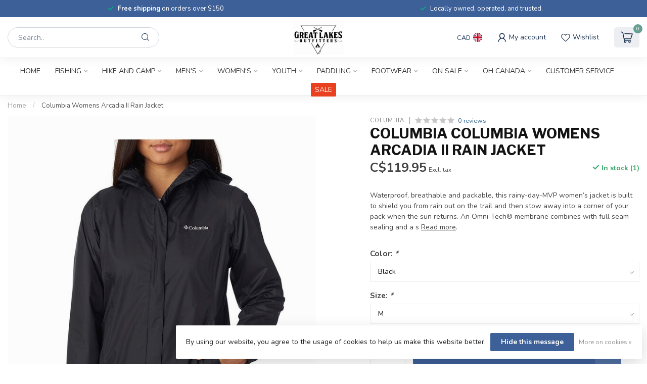

--- FILE ---
content_type: text/html;charset=utf-8
request_url: https://www.greatlakesoutfitters.ca/columbia-womens-arcadia-ii-rain-jacket.html
body_size: 40589
content:
<!DOCTYPE html>
<html lang="en-GB">
  <head>
<link rel="preconnect" href="https://cdn.shoplightspeed.com">
<link rel="preconnect" href="https://fonts.googleapis.com">
<link rel="preconnect" href="https://fonts.gstatic.com" crossorigin>
<!--

    Theme Proxima | v1.0.0.2504202501_0_643162
    Theme designed and created by Dyvelopment - We are true e-commerce heroes!

    For custom Lightspeed eCom development or design contact us at www.dyvelopment.com

      _____                  _                                  _   
     |  __ \                | |                                | |  
     | |  | |_   ___   _____| | ___  _ __  _ __ ___   ___ _ __ | |_ 
     | |  | | | | \ \ / / _ \ |/ _ \| '_ \| '_ ` _ \ / _ \ '_ \| __|
     | |__| | |_| |\ V /  __/ | (_) | |_) | | | | | |  __/ | | | |_ 
     |_____/ \__, | \_/ \___|_|\___/| .__/|_| |_| |_|\___|_| |_|\__|
              __/ |                 | |                             
             |___/                  |_|                             
-->


<meta charset="utf-8"/>
<!-- [START] 'blocks/head.rain' -->
<!--

  (c) 2008-2026 Lightspeed Netherlands B.V.
  http://www.lightspeedhq.com
  Generated: 15-01-2026 @ 08:52:15

-->
<link rel="canonical" href="https://www.greatlakesoutfitters.ca/columbia-womens-arcadia-ii-rain-jacket.html"/>
<link rel="alternate" href="https://www.greatlakesoutfitters.ca/index.rss" type="application/rss+xml" title="New products"/>
<link href="https://cdn.shoplightspeed.com/assets/cookielaw.css?2025-02-20" rel="stylesheet" type="text/css"/>
<meta name="robots" content="noodp,noydir"/>
<meta property="og:url" content="https://www.greatlakesoutfitters.ca/columbia-womens-arcadia-ii-rain-jacket.html?source=facebook"/>
<meta property="og:site_name" content="Great Lakes Outfitters"/>
<meta property="og:title" content="Columbia Womens Arcadia II Rain Jacket"/>
<meta property="og:description" content="Waterproof, breathable and packable, this rainy-day-MVP women’s jacket is built to shield you from rain out on the trail and then stow away into a corner of ..."/>
<meta property="og:image" content="https://cdn.shoplightspeed.com/shops/643162/files/32458443/columbia-columbia-womens-arcadia-ii-rain-jacket.jpg"/>
<!--[if lt IE 9]>
<script src="https://cdn.shoplightspeed.com/assets/html5shiv.js?2025-02-20"></script>
<![endif]-->
<!-- [END] 'blocks/head.rain' -->

<title>Columbia Womens Arcadia II Rain Jacket - Great Lakes Outfitters</title>

<meta name="dyapps-addons-enabled" content="false">
<meta name="dyapps-addons-version" content="2022081001">
<meta name="dyapps-theme-name" content="Proxima">

<meta name="description" content="Waterproof, breathable and packable, this rainy-day-MVP women’s jacket is built to shield you from rain out on the trail and then stow away into a corner of ..." />
<meta name="keywords" content="Columbia, Columbia, Womens, Arcadia, II, Rain, Jacket, adventure <br />
outdoor<br />
hike<br />
sports<br />
camp<br />
camping<br />
paddling <br />
surplus<br />
hunting<br />
fishing<br />
backpacking<br />
local<br />
sleeping bags<br />
tents<br />
snowshoeing<br />
snowmobiling" />

<meta http-equiv="X-UA-Compatible" content="IE=edge">
<meta name="viewport" content="width=device-width, initial-scale=1">

<link rel="shortcut icon" href="https://cdn.shoplightspeed.com/shops/643162/themes/17405/v/1079738/assets/favicon.ico?20250520135743" type="image/x-icon" />
<link rel="preload" as="image" href="https://cdn.shoplightspeed.com/shops/643162/themes/17405/assets/logo.png?20251217172307">


	<link rel="preload" as="image" href="https://cdn.shoplightspeed.com/shops/643162/files/32458443/650x750x2/columbia-columbia-womens-arcadia-ii-rain-jacket.jpg">

<script src="https://cdn.shoplightspeed.com/shops/643162/themes/17405/assets/jquery-1-12-4-min.js?20251217172307" defer></script>
<script>if(navigator.userAgent.indexOf("MSIE ") > -1 || navigator.userAgent.indexOf("Trident/") > -1) { document.write('<script src="https://cdn.shoplightspeed.com/shops/643162/themes/17405/assets/intersection-observer-polyfill.js?20251217172307">\x3C/script>') }</script>

<style>/*!
 * Bootstrap Reboot v4.6.1 (https://getbootstrap.com/)
 * Copyright 2011-2021 The Bootstrap Authors
 * Copyright 2011-2021 Twitter, Inc.
 * Licensed under MIT (https://github.com/twbs/bootstrap/blob/main/LICENSE)
 * Forked from Normalize.css, licensed MIT (https://github.com/necolas/normalize.css/blob/master/LICENSE.md)
 */*,*::before,*::after{box-sizing:border-box}html{font-family:sans-serif;line-height:1.15;-webkit-text-size-adjust:100%;-webkit-tap-highlight-color:rgba(0,0,0,0)}article,aside,figcaption,figure,footer,header,hgroup,main,nav,section{display:block}body{margin:0;font-family:-apple-system,BlinkMacSystemFont,"Segoe UI",Roboto,"Helvetica Neue",Arial,"Noto Sans","Liberation Sans",sans-serif,"Apple Color Emoji","Segoe UI Emoji","Segoe UI Symbol","Noto Color Emoji";font-size:1rem;font-weight:400;line-height:1.42857143;color:#212529;text-align:left;background-color:#fff}[tabindex="-1"]:focus:not(:focus-visible){outline:0 !important}hr{box-sizing:content-box;height:0;overflow:visible}h1,h2,h3,h4,h5,h6{margin-top:0;margin-bottom:.5rem}p{margin-top:0;margin-bottom:1rem}abbr[title],abbr[data-original-title]{text-decoration:underline;text-decoration:underline dotted;cursor:help;border-bottom:0;text-decoration-skip-ink:none}address{margin-bottom:1rem;font-style:normal;line-height:inherit}ol,ul,dl{margin-top:0;margin-bottom:1rem}ol ol,ul ul,ol ul,ul ol{margin-bottom:0}dt{font-weight:700}dd{margin-bottom:.5rem;margin-left:0}blockquote{margin:0 0 1rem}b,strong{font-weight:bolder}small{font-size:80%}sub,sup{position:relative;font-size:75%;line-height:0;vertical-align:baseline}sub{bottom:-0.25em}sup{top:-0.5em}a{color:#007bff;text-decoration:none;background-color:transparent}a:hover{color:#0056b3;text-decoration:underline}a:not([href]):not([class]){color:inherit;text-decoration:none}a:not([href]):not([class]):hover{color:inherit;text-decoration:none}pre,code,kbd,samp{font-family:SFMono-Regular,Menlo,Monaco,Consolas,"Liberation Mono","Courier New",monospace;font-size:1em}pre{margin-top:0;margin-bottom:1rem;overflow:auto;-ms-overflow-style:scrollbar}figure{margin:0 0 1rem}img{vertical-align:middle;border-style:none}svg{overflow:hidden;vertical-align:middle}table{border-collapse:collapse}caption{padding-top:.75rem;padding-bottom:.75rem;color:#6c757d;text-align:left;caption-side:bottom}th{text-align:inherit;text-align:-webkit-match-parent}label{display:inline-block;margin-bottom:.5rem}button{border-radius:0}button:focus:not(:focus-visible){outline:0}input,button,select,optgroup,textarea{margin:0;font-family:inherit;font-size:inherit;line-height:inherit}button,input{overflow:visible}button,select{text-transform:none}[role=button]{cursor:pointer}select{word-wrap:normal}button,[type=button],[type=reset],[type=submit]{-webkit-appearance:button}button:not(:disabled),[type=button]:not(:disabled),[type=reset]:not(:disabled),[type=submit]:not(:disabled){cursor:pointer}button::-moz-focus-inner,[type=button]::-moz-focus-inner,[type=reset]::-moz-focus-inner,[type=submit]::-moz-focus-inner{padding:0;border-style:none}input[type=radio],input[type=checkbox]{box-sizing:border-box;padding:0}textarea{overflow:auto;resize:vertical}fieldset{min-width:0;padding:0;margin:0;border:0}legend{display:block;width:100%;max-width:100%;padding:0;margin-bottom:.5rem;font-size:1.5rem;line-height:inherit;color:inherit;white-space:normal}progress{vertical-align:baseline}[type=number]::-webkit-inner-spin-button,[type=number]::-webkit-outer-spin-button{height:auto}[type=search]{outline-offset:-2px;-webkit-appearance:none}[type=search]::-webkit-search-decoration{-webkit-appearance:none}::-webkit-file-upload-button{font:inherit;-webkit-appearance:button}output{display:inline-block}summary{display:list-item;cursor:pointer}template{display:none}[hidden]{display:none !important}/*!
 * Bootstrap Grid v4.6.1 (https://getbootstrap.com/)
 * Copyright 2011-2021 The Bootstrap Authors
 * Copyright 2011-2021 Twitter, Inc.
 * Licensed under MIT (https://github.com/twbs/bootstrap/blob/main/LICENSE)
 */html{box-sizing:border-box;-ms-overflow-style:scrollbar}*,*::before,*::after{box-sizing:inherit}.container,.container-fluid,.container-xl,.container-lg,.container-md,.container-sm{width:100%;padding-right:15px;padding-left:15px;margin-right:auto;margin-left:auto}@media(min-width: 576px){.container-sm,.container{max-width:540px}}@media(min-width: 768px){.container-md,.container-sm,.container{max-width:720px}}@media(min-width: 992px){.container-lg,.container-md,.container-sm,.container{max-width:960px}}@media(min-width: 1200px){.container-xl,.container-lg,.container-md,.container-sm,.container{max-width:1140px}}.row{display:flex;flex-wrap:wrap;margin-right:-15px;margin-left:-15px}.no-gutters{margin-right:0;margin-left:0}.no-gutters>.col,.no-gutters>[class*=col-]{padding-right:0;padding-left:0}.col-xl,.col-xl-auto,.col-xl-12,.col-xl-11,.col-xl-10,.col-xl-9,.col-xl-8,.col-xl-7,.col-xl-6,.col-xl-5,.col-xl-4,.col-xl-3,.col-xl-2,.col-xl-1,.col-lg,.col-lg-auto,.col-lg-12,.col-lg-11,.col-lg-10,.col-lg-9,.col-lg-8,.col-lg-7,.col-lg-6,.col-lg-5,.col-lg-4,.col-lg-3,.col-lg-2,.col-lg-1,.col-md,.col-md-auto,.col-md-12,.col-md-11,.col-md-10,.col-md-9,.col-md-8,.col-md-7,.col-md-6,.col-md-5,.col-md-4,.col-md-3,.col-md-2,.col-md-1,.col-sm,.col-sm-auto,.col-sm-12,.col-sm-11,.col-sm-10,.col-sm-9,.col-sm-8,.col-sm-7,.col-sm-6,.col-sm-5,.col-sm-4,.col-sm-3,.col-sm-2,.col-sm-1,.col,.col-auto,.col-12,.col-11,.col-10,.col-9,.col-8,.col-7,.col-6,.col-5,.col-4,.col-3,.col-2,.col-1{position:relative;width:100%;padding-right:15px;padding-left:15px}.col{flex-basis:0;flex-grow:1;max-width:100%}.row-cols-1>*{flex:0 0 100%;max-width:100%}.row-cols-2>*{flex:0 0 50%;max-width:50%}.row-cols-3>*{flex:0 0 33.3333333333%;max-width:33.3333333333%}.row-cols-4>*{flex:0 0 25%;max-width:25%}.row-cols-5>*{flex:0 0 20%;max-width:20%}.row-cols-6>*{flex:0 0 16.6666666667%;max-width:16.6666666667%}.col-auto{flex:0 0 auto;width:auto;max-width:100%}.col-1{flex:0 0 8.33333333%;max-width:8.33333333%}.col-2{flex:0 0 16.66666667%;max-width:16.66666667%}.col-3{flex:0 0 25%;max-width:25%}.col-4{flex:0 0 33.33333333%;max-width:33.33333333%}.col-5{flex:0 0 41.66666667%;max-width:41.66666667%}.col-6{flex:0 0 50%;max-width:50%}.col-7{flex:0 0 58.33333333%;max-width:58.33333333%}.col-8{flex:0 0 66.66666667%;max-width:66.66666667%}.col-9{flex:0 0 75%;max-width:75%}.col-10{flex:0 0 83.33333333%;max-width:83.33333333%}.col-11{flex:0 0 91.66666667%;max-width:91.66666667%}.col-12{flex:0 0 100%;max-width:100%}.order-first{order:-1}.order-last{order:13}.order-0{order:0}.order-1{order:1}.order-2{order:2}.order-3{order:3}.order-4{order:4}.order-5{order:5}.order-6{order:6}.order-7{order:7}.order-8{order:8}.order-9{order:9}.order-10{order:10}.order-11{order:11}.order-12{order:12}.offset-1{margin-left:8.33333333%}.offset-2{margin-left:16.66666667%}.offset-3{margin-left:25%}.offset-4{margin-left:33.33333333%}.offset-5{margin-left:41.66666667%}.offset-6{margin-left:50%}.offset-7{margin-left:58.33333333%}.offset-8{margin-left:66.66666667%}.offset-9{margin-left:75%}.offset-10{margin-left:83.33333333%}.offset-11{margin-left:91.66666667%}@media(min-width: 576px){.col-sm{flex-basis:0;flex-grow:1;max-width:100%}.row-cols-sm-1>*{flex:0 0 100%;max-width:100%}.row-cols-sm-2>*{flex:0 0 50%;max-width:50%}.row-cols-sm-3>*{flex:0 0 33.3333333333%;max-width:33.3333333333%}.row-cols-sm-4>*{flex:0 0 25%;max-width:25%}.row-cols-sm-5>*{flex:0 0 20%;max-width:20%}.row-cols-sm-6>*{flex:0 0 16.6666666667%;max-width:16.6666666667%}.col-sm-auto{flex:0 0 auto;width:auto;max-width:100%}.col-sm-1{flex:0 0 8.33333333%;max-width:8.33333333%}.col-sm-2{flex:0 0 16.66666667%;max-width:16.66666667%}.col-sm-3{flex:0 0 25%;max-width:25%}.col-sm-4{flex:0 0 33.33333333%;max-width:33.33333333%}.col-sm-5{flex:0 0 41.66666667%;max-width:41.66666667%}.col-sm-6{flex:0 0 50%;max-width:50%}.col-sm-7{flex:0 0 58.33333333%;max-width:58.33333333%}.col-sm-8{flex:0 0 66.66666667%;max-width:66.66666667%}.col-sm-9{flex:0 0 75%;max-width:75%}.col-sm-10{flex:0 0 83.33333333%;max-width:83.33333333%}.col-sm-11{flex:0 0 91.66666667%;max-width:91.66666667%}.col-sm-12{flex:0 0 100%;max-width:100%}.order-sm-first{order:-1}.order-sm-last{order:13}.order-sm-0{order:0}.order-sm-1{order:1}.order-sm-2{order:2}.order-sm-3{order:3}.order-sm-4{order:4}.order-sm-5{order:5}.order-sm-6{order:6}.order-sm-7{order:7}.order-sm-8{order:8}.order-sm-9{order:9}.order-sm-10{order:10}.order-sm-11{order:11}.order-sm-12{order:12}.offset-sm-0{margin-left:0}.offset-sm-1{margin-left:8.33333333%}.offset-sm-2{margin-left:16.66666667%}.offset-sm-3{margin-left:25%}.offset-sm-4{margin-left:33.33333333%}.offset-sm-5{margin-left:41.66666667%}.offset-sm-6{margin-left:50%}.offset-sm-7{margin-left:58.33333333%}.offset-sm-8{margin-left:66.66666667%}.offset-sm-9{margin-left:75%}.offset-sm-10{margin-left:83.33333333%}.offset-sm-11{margin-left:91.66666667%}}@media(min-width: 768px){.col-md{flex-basis:0;flex-grow:1;max-width:100%}.row-cols-md-1>*{flex:0 0 100%;max-width:100%}.row-cols-md-2>*{flex:0 0 50%;max-width:50%}.row-cols-md-3>*{flex:0 0 33.3333333333%;max-width:33.3333333333%}.row-cols-md-4>*{flex:0 0 25%;max-width:25%}.row-cols-md-5>*{flex:0 0 20%;max-width:20%}.row-cols-md-6>*{flex:0 0 16.6666666667%;max-width:16.6666666667%}.col-md-auto{flex:0 0 auto;width:auto;max-width:100%}.col-md-1{flex:0 0 8.33333333%;max-width:8.33333333%}.col-md-2{flex:0 0 16.66666667%;max-width:16.66666667%}.col-md-3{flex:0 0 25%;max-width:25%}.col-md-4{flex:0 0 33.33333333%;max-width:33.33333333%}.col-md-5{flex:0 0 41.66666667%;max-width:41.66666667%}.col-md-6{flex:0 0 50%;max-width:50%}.col-md-7{flex:0 0 58.33333333%;max-width:58.33333333%}.col-md-8{flex:0 0 66.66666667%;max-width:66.66666667%}.col-md-9{flex:0 0 75%;max-width:75%}.col-md-10{flex:0 0 83.33333333%;max-width:83.33333333%}.col-md-11{flex:0 0 91.66666667%;max-width:91.66666667%}.col-md-12{flex:0 0 100%;max-width:100%}.order-md-first{order:-1}.order-md-last{order:13}.order-md-0{order:0}.order-md-1{order:1}.order-md-2{order:2}.order-md-3{order:3}.order-md-4{order:4}.order-md-5{order:5}.order-md-6{order:6}.order-md-7{order:7}.order-md-8{order:8}.order-md-9{order:9}.order-md-10{order:10}.order-md-11{order:11}.order-md-12{order:12}.offset-md-0{margin-left:0}.offset-md-1{margin-left:8.33333333%}.offset-md-2{margin-left:16.66666667%}.offset-md-3{margin-left:25%}.offset-md-4{margin-left:33.33333333%}.offset-md-5{margin-left:41.66666667%}.offset-md-6{margin-left:50%}.offset-md-7{margin-left:58.33333333%}.offset-md-8{margin-left:66.66666667%}.offset-md-9{margin-left:75%}.offset-md-10{margin-left:83.33333333%}.offset-md-11{margin-left:91.66666667%}}@media(min-width: 992px){.col-lg{flex-basis:0;flex-grow:1;max-width:100%}.row-cols-lg-1>*{flex:0 0 100%;max-width:100%}.row-cols-lg-2>*{flex:0 0 50%;max-width:50%}.row-cols-lg-3>*{flex:0 0 33.3333333333%;max-width:33.3333333333%}.row-cols-lg-4>*{flex:0 0 25%;max-width:25%}.row-cols-lg-5>*{flex:0 0 20%;max-width:20%}.row-cols-lg-6>*{flex:0 0 16.6666666667%;max-width:16.6666666667%}.col-lg-auto{flex:0 0 auto;width:auto;max-width:100%}.col-lg-1{flex:0 0 8.33333333%;max-width:8.33333333%}.col-lg-2{flex:0 0 16.66666667%;max-width:16.66666667%}.col-lg-3{flex:0 0 25%;max-width:25%}.col-lg-4{flex:0 0 33.33333333%;max-width:33.33333333%}.col-lg-5{flex:0 0 41.66666667%;max-width:41.66666667%}.col-lg-6{flex:0 0 50%;max-width:50%}.col-lg-7{flex:0 0 58.33333333%;max-width:58.33333333%}.col-lg-8{flex:0 0 66.66666667%;max-width:66.66666667%}.col-lg-9{flex:0 0 75%;max-width:75%}.col-lg-10{flex:0 0 83.33333333%;max-width:83.33333333%}.col-lg-11{flex:0 0 91.66666667%;max-width:91.66666667%}.col-lg-12{flex:0 0 100%;max-width:100%}.order-lg-first{order:-1}.order-lg-last{order:13}.order-lg-0{order:0}.order-lg-1{order:1}.order-lg-2{order:2}.order-lg-3{order:3}.order-lg-4{order:4}.order-lg-5{order:5}.order-lg-6{order:6}.order-lg-7{order:7}.order-lg-8{order:8}.order-lg-9{order:9}.order-lg-10{order:10}.order-lg-11{order:11}.order-lg-12{order:12}.offset-lg-0{margin-left:0}.offset-lg-1{margin-left:8.33333333%}.offset-lg-2{margin-left:16.66666667%}.offset-lg-3{margin-left:25%}.offset-lg-4{margin-left:33.33333333%}.offset-lg-5{margin-left:41.66666667%}.offset-lg-6{margin-left:50%}.offset-lg-7{margin-left:58.33333333%}.offset-lg-8{margin-left:66.66666667%}.offset-lg-9{margin-left:75%}.offset-lg-10{margin-left:83.33333333%}.offset-lg-11{margin-left:91.66666667%}}@media(min-width: 1200px){.col-xl{flex-basis:0;flex-grow:1;max-width:100%}.row-cols-xl-1>*{flex:0 0 100%;max-width:100%}.row-cols-xl-2>*{flex:0 0 50%;max-width:50%}.row-cols-xl-3>*{flex:0 0 33.3333333333%;max-width:33.3333333333%}.row-cols-xl-4>*{flex:0 0 25%;max-width:25%}.row-cols-xl-5>*{flex:0 0 20%;max-width:20%}.row-cols-xl-6>*{flex:0 0 16.6666666667%;max-width:16.6666666667%}.col-xl-auto{flex:0 0 auto;width:auto;max-width:100%}.col-xl-1{flex:0 0 8.33333333%;max-width:8.33333333%}.col-xl-2{flex:0 0 16.66666667%;max-width:16.66666667%}.col-xl-3{flex:0 0 25%;max-width:25%}.col-xl-4{flex:0 0 33.33333333%;max-width:33.33333333%}.col-xl-5{flex:0 0 41.66666667%;max-width:41.66666667%}.col-xl-6{flex:0 0 50%;max-width:50%}.col-xl-7{flex:0 0 58.33333333%;max-width:58.33333333%}.col-xl-8{flex:0 0 66.66666667%;max-width:66.66666667%}.col-xl-9{flex:0 0 75%;max-width:75%}.col-xl-10{flex:0 0 83.33333333%;max-width:83.33333333%}.col-xl-11{flex:0 0 91.66666667%;max-width:91.66666667%}.col-xl-12{flex:0 0 100%;max-width:100%}.order-xl-first{order:-1}.order-xl-last{order:13}.order-xl-0{order:0}.order-xl-1{order:1}.order-xl-2{order:2}.order-xl-3{order:3}.order-xl-4{order:4}.order-xl-5{order:5}.order-xl-6{order:6}.order-xl-7{order:7}.order-xl-8{order:8}.order-xl-9{order:9}.order-xl-10{order:10}.order-xl-11{order:11}.order-xl-12{order:12}.offset-xl-0{margin-left:0}.offset-xl-1{margin-left:8.33333333%}.offset-xl-2{margin-left:16.66666667%}.offset-xl-3{margin-left:25%}.offset-xl-4{margin-left:33.33333333%}.offset-xl-5{margin-left:41.66666667%}.offset-xl-6{margin-left:50%}.offset-xl-7{margin-left:58.33333333%}.offset-xl-8{margin-left:66.66666667%}.offset-xl-9{margin-left:75%}.offset-xl-10{margin-left:83.33333333%}.offset-xl-11{margin-left:91.66666667%}}.d-none{display:none !important}.d-inline{display:inline !important}.d-inline-block{display:inline-block !important}.d-block{display:block !important}.d-table{display:table !important}.d-table-row{display:table-row !important}.d-table-cell{display:table-cell !important}.d-flex{display:flex !important}.d-inline-flex{display:inline-flex !important}@media(min-width: 576px){.d-sm-none{display:none !important}.d-sm-inline{display:inline !important}.d-sm-inline-block{display:inline-block !important}.d-sm-block{display:block !important}.d-sm-table{display:table !important}.d-sm-table-row{display:table-row !important}.d-sm-table-cell{display:table-cell !important}.d-sm-flex{display:flex !important}.d-sm-inline-flex{display:inline-flex !important}}@media(min-width: 768px){.d-md-none{display:none !important}.d-md-inline{display:inline !important}.d-md-inline-block{display:inline-block !important}.d-md-block{display:block !important}.d-md-table{display:table !important}.d-md-table-row{display:table-row !important}.d-md-table-cell{display:table-cell !important}.d-md-flex{display:flex !important}.d-md-inline-flex{display:inline-flex !important}}@media(min-width: 992px){.d-lg-none{display:none !important}.d-lg-inline{display:inline !important}.d-lg-inline-block{display:inline-block !important}.d-lg-block{display:block !important}.d-lg-table{display:table !important}.d-lg-table-row{display:table-row !important}.d-lg-table-cell{display:table-cell !important}.d-lg-flex{display:flex !important}.d-lg-inline-flex{display:inline-flex !important}}@media(min-width: 1200px){.d-xl-none{display:none !important}.d-xl-inline{display:inline !important}.d-xl-inline-block{display:inline-block !important}.d-xl-block{display:block !important}.d-xl-table{display:table !important}.d-xl-table-row{display:table-row !important}.d-xl-table-cell{display:table-cell !important}.d-xl-flex{display:flex !important}.d-xl-inline-flex{display:inline-flex !important}}@media print{.d-print-none{display:none !important}.d-print-inline{display:inline !important}.d-print-inline-block{display:inline-block !important}.d-print-block{display:block !important}.d-print-table{display:table !important}.d-print-table-row{display:table-row !important}.d-print-table-cell{display:table-cell !important}.d-print-flex{display:flex !important}.d-print-inline-flex{display:inline-flex !important}}.flex-row{flex-direction:row !important}.flex-column{flex-direction:column !important}.flex-row-reverse{flex-direction:row-reverse !important}.flex-column-reverse{flex-direction:column-reverse !important}.flex-wrap{flex-wrap:wrap !important}.flex-nowrap{flex-wrap:nowrap !important}.flex-wrap-reverse{flex-wrap:wrap-reverse !important}.flex-fill{flex:1 1 auto !important}.flex-grow-0{flex-grow:0 !important}.flex-grow-1{flex-grow:1 !important}.flex-shrink-0{flex-shrink:0 !important}.flex-shrink-1{flex-shrink:1 !important}.justify-content-start{justify-content:flex-start !important}.justify-content-end{justify-content:flex-end !important}.justify-content-center{justify-content:center !important}.justify-content-between{justify-content:space-between !important}.justify-content-around{justify-content:space-around !important}.align-items-start{align-items:flex-start !important}.align-items-end{align-items:flex-end !important}.align-items-center{align-items:center !important}.align-items-baseline{align-items:baseline !important}.align-items-stretch{align-items:stretch !important}.align-content-start{align-content:flex-start !important}.align-content-end{align-content:flex-end !important}.align-content-center{align-content:center !important}.align-content-between{align-content:space-between !important}.align-content-around{align-content:space-around !important}.align-content-stretch{align-content:stretch !important}.align-self-auto{align-self:auto !important}.align-self-start{align-self:flex-start !important}.align-self-end{align-self:flex-end !important}.align-self-center{align-self:center !important}.align-self-baseline{align-self:baseline !important}.align-self-stretch{align-self:stretch !important}@media(min-width: 576px){.flex-sm-row{flex-direction:row !important}.flex-sm-column{flex-direction:column !important}.flex-sm-row-reverse{flex-direction:row-reverse !important}.flex-sm-column-reverse{flex-direction:column-reverse !important}.flex-sm-wrap{flex-wrap:wrap !important}.flex-sm-nowrap{flex-wrap:nowrap !important}.flex-sm-wrap-reverse{flex-wrap:wrap-reverse !important}.flex-sm-fill{flex:1 1 auto !important}.flex-sm-grow-0{flex-grow:0 !important}.flex-sm-grow-1{flex-grow:1 !important}.flex-sm-shrink-0{flex-shrink:0 !important}.flex-sm-shrink-1{flex-shrink:1 !important}.justify-content-sm-start{justify-content:flex-start !important}.justify-content-sm-end{justify-content:flex-end !important}.justify-content-sm-center{justify-content:center !important}.justify-content-sm-between{justify-content:space-between !important}.justify-content-sm-around{justify-content:space-around !important}.align-items-sm-start{align-items:flex-start !important}.align-items-sm-end{align-items:flex-end !important}.align-items-sm-center{align-items:center !important}.align-items-sm-baseline{align-items:baseline !important}.align-items-sm-stretch{align-items:stretch !important}.align-content-sm-start{align-content:flex-start !important}.align-content-sm-end{align-content:flex-end !important}.align-content-sm-center{align-content:center !important}.align-content-sm-between{align-content:space-between !important}.align-content-sm-around{align-content:space-around !important}.align-content-sm-stretch{align-content:stretch !important}.align-self-sm-auto{align-self:auto !important}.align-self-sm-start{align-self:flex-start !important}.align-self-sm-end{align-self:flex-end !important}.align-self-sm-center{align-self:center !important}.align-self-sm-baseline{align-self:baseline !important}.align-self-sm-stretch{align-self:stretch !important}}@media(min-width: 768px){.flex-md-row{flex-direction:row !important}.flex-md-column{flex-direction:column !important}.flex-md-row-reverse{flex-direction:row-reverse !important}.flex-md-column-reverse{flex-direction:column-reverse !important}.flex-md-wrap{flex-wrap:wrap !important}.flex-md-nowrap{flex-wrap:nowrap !important}.flex-md-wrap-reverse{flex-wrap:wrap-reverse !important}.flex-md-fill{flex:1 1 auto !important}.flex-md-grow-0{flex-grow:0 !important}.flex-md-grow-1{flex-grow:1 !important}.flex-md-shrink-0{flex-shrink:0 !important}.flex-md-shrink-1{flex-shrink:1 !important}.justify-content-md-start{justify-content:flex-start !important}.justify-content-md-end{justify-content:flex-end !important}.justify-content-md-center{justify-content:center !important}.justify-content-md-between{justify-content:space-between !important}.justify-content-md-around{justify-content:space-around !important}.align-items-md-start{align-items:flex-start !important}.align-items-md-end{align-items:flex-end !important}.align-items-md-center{align-items:center !important}.align-items-md-baseline{align-items:baseline !important}.align-items-md-stretch{align-items:stretch !important}.align-content-md-start{align-content:flex-start !important}.align-content-md-end{align-content:flex-end !important}.align-content-md-center{align-content:center !important}.align-content-md-between{align-content:space-between !important}.align-content-md-around{align-content:space-around !important}.align-content-md-stretch{align-content:stretch !important}.align-self-md-auto{align-self:auto !important}.align-self-md-start{align-self:flex-start !important}.align-self-md-end{align-self:flex-end !important}.align-self-md-center{align-self:center !important}.align-self-md-baseline{align-self:baseline !important}.align-self-md-stretch{align-self:stretch !important}}@media(min-width: 992px){.flex-lg-row{flex-direction:row !important}.flex-lg-column{flex-direction:column !important}.flex-lg-row-reverse{flex-direction:row-reverse !important}.flex-lg-column-reverse{flex-direction:column-reverse !important}.flex-lg-wrap{flex-wrap:wrap !important}.flex-lg-nowrap{flex-wrap:nowrap !important}.flex-lg-wrap-reverse{flex-wrap:wrap-reverse !important}.flex-lg-fill{flex:1 1 auto !important}.flex-lg-grow-0{flex-grow:0 !important}.flex-lg-grow-1{flex-grow:1 !important}.flex-lg-shrink-0{flex-shrink:0 !important}.flex-lg-shrink-1{flex-shrink:1 !important}.justify-content-lg-start{justify-content:flex-start !important}.justify-content-lg-end{justify-content:flex-end !important}.justify-content-lg-center{justify-content:center !important}.justify-content-lg-between{justify-content:space-between !important}.justify-content-lg-around{justify-content:space-around !important}.align-items-lg-start{align-items:flex-start !important}.align-items-lg-end{align-items:flex-end !important}.align-items-lg-center{align-items:center !important}.align-items-lg-baseline{align-items:baseline !important}.align-items-lg-stretch{align-items:stretch !important}.align-content-lg-start{align-content:flex-start !important}.align-content-lg-end{align-content:flex-end !important}.align-content-lg-center{align-content:center !important}.align-content-lg-between{align-content:space-between !important}.align-content-lg-around{align-content:space-around !important}.align-content-lg-stretch{align-content:stretch !important}.align-self-lg-auto{align-self:auto !important}.align-self-lg-start{align-self:flex-start !important}.align-self-lg-end{align-self:flex-end !important}.align-self-lg-center{align-self:center !important}.align-self-lg-baseline{align-self:baseline !important}.align-self-lg-stretch{align-self:stretch !important}}@media(min-width: 1200px){.flex-xl-row{flex-direction:row !important}.flex-xl-column{flex-direction:column !important}.flex-xl-row-reverse{flex-direction:row-reverse !important}.flex-xl-column-reverse{flex-direction:column-reverse !important}.flex-xl-wrap{flex-wrap:wrap !important}.flex-xl-nowrap{flex-wrap:nowrap !important}.flex-xl-wrap-reverse{flex-wrap:wrap-reverse !important}.flex-xl-fill{flex:1 1 auto !important}.flex-xl-grow-0{flex-grow:0 !important}.flex-xl-grow-1{flex-grow:1 !important}.flex-xl-shrink-0{flex-shrink:0 !important}.flex-xl-shrink-1{flex-shrink:1 !important}.justify-content-xl-start{justify-content:flex-start !important}.justify-content-xl-end{justify-content:flex-end !important}.justify-content-xl-center{justify-content:center !important}.justify-content-xl-between{justify-content:space-between !important}.justify-content-xl-around{justify-content:space-around !important}.align-items-xl-start{align-items:flex-start !important}.align-items-xl-end{align-items:flex-end !important}.align-items-xl-center{align-items:center !important}.align-items-xl-baseline{align-items:baseline !important}.align-items-xl-stretch{align-items:stretch !important}.align-content-xl-start{align-content:flex-start !important}.align-content-xl-end{align-content:flex-end !important}.align-content-xl-center{align-content:center !important}.align-content-xl-between{align-content:space-between !important}.align-content-xl-around{align-content:space-around !important}.align-content-xl-stretch{align-content:stretch !important}.align-self-xl-auto{align-self:auto !important}.align-self-xl-start{align-self:flex-start !important}.align-self-xl-end{align-self:flex-end !important}.align-self-xl-center{align-self:center !important}.align-self-xl-baseline{align-self:baseline !important}.align-self-xl-stretch{align-self:stretch !important}}.m-0{margin:0 !important}.mt-0,.my-0{margin-top:0 !important}.mr-0,.mx-0{margin-right:0 !important}.mb-0,.my-0{margin-bottom:0 !important}.ml-0,.mx-0{margin-left:0 !important}.m-1{margin:5px !important}.mt-1,.my-1{margin-top:5px !important}.mr-1,.mx-1{margin-right:5px !important}.mb-1,.my-1{margin-bottom:5px !important}.ml-1,.mx-1{margin-left:5px !important}.m-2{margin:10px !important}.mt-2,.my-2{margin-top:10px !important}.mr-2,.mx-2{margin-right:10px !important}.mb-2,.my-2{margin-bottom:10px !important}.ml-2,.mx-2{margin-left:10px !important}.m-3{margin:15px !important}.mt-3,.my-3{margin-top:15px !important}.mr-3,.mx-3{margin-right:15px !important}.mb-3,.my-3{margin-bottom:15px !important}.ml-3,.mx-3{margin-left:15px !important}.m-4{margin:30px !important}.mt-4,.my-4{margin-top:30px !important}.mr-4,.mx-4{margin-right:30px !important}.mb-4,.my-4{margin-bottom:30px !important}.ml-4,.mx-4{margin-left:30px !important}.m-5{margin:50px !important}.mt-5,.my-5{margin-top:50px !important}.mr-5,.mx-5{margin-right:50px !important}.mb-5,.my-5{margin-bottom:50px !important}.ml-5,.mx-5{margin-left:50px !important}.m-6{margin:80px !important}.mt-6,.my-6{margin-top:80px !important}.mr-6,.mx-6{margin-right:80px !important}.mb-6,.my-6{margin-bottom:80px !important}.ml-6,.mx-6{margin-left:80px !important}.p-0{padding:0 !important}.pt-0,.py-0{padding-top:0 !important}.pr-0,.px-0{padding-right:0 !important}.pb-0,.py-0{padding-bottom:0 !important}.pl-0,.px-0{padding-left:0 !important}.p-1{padding:5px !important}.pt-1,.py-1{padding-top:5px !important}.pr-1,.px-1{padding-right:5px !important}.pb-1,.py-1{padding-bottom:5px !important}.pl-1,.px-1{padding-left:5px !important}.p-2{padding:10px !important}.pt-2,.py-2{padding-top:10px !important}.pr-2,.px-2{padding-right:10px !important}.pb-2,.py-2{padding-bottom:10px !important}.pl-2,.px-2{padding-left:10px !important}.p-3{padding:15px !important}.pt-3,.py-3{padding-top:15px !important}.pr-3,.px-3{padding-right:15px !important}.pb-3,.py-3{padding-bottom:15px !important}.pl-3,.px-3{padding-left:15px !important}.p-4{padding:30px !important}.pt-4,.py-4{padding-top:30px !important}.pr-4,.px-4{padding-right:30px !important}.pb-4,.py-4{padding-bottom:30px !important}.pl-4,.px-4{padding-left:30px !important}.p-5{padding:50px !important}.pt-5,.py-5{padding-top:50px !important}.pr-5,.px-5{padding-right:50px !important}.pb-5,.py-5{padding-bottom:50px !important}.pl-5,.px-5{padding-left:50px !important}.p-6{padding:80px !important}.pt-6,.py-6{padding-top:80px !important}.pr-6,.px-6{padding-right:80px !important}.pb-6,.py-6{padding-bottom:80px !important}.pl-6,.px-6{padding-left:80px !important}.m-n1{margin:-5px !important}.mt-n1,.my-n1{margin-top:-5px !important}.mr-n1,.mx-n1{margin-right:-5px !important}.mb-n1,.my-n1{margin-bottom:-5px !important}.ml-n1,.mx-n1{margin-left:-5px !important}.m-n2{margin:-10px !important}.mt-n2,.my-n2{margin-top:-10px !important}.mr-n2,.mx-n2{margin-right:-10px !important}.mb-n2,.my-n2{margin-bottom:-10px !important}.ml-n2,.mx-n2{margin-left:-10px !important}.m-n3{margin:-15px !important}.mt-n3,.my-n3{margin-top:-15px !important}.mr-n3,.mx-n3{margin-right:-15px !important}.mb-n3,.my-n3{margin-bottom:-15px !important}.ml-n3,.mx-n3{margin-left:-15px !important}.m-n4{margin:-30px !important}.mt-n4,.my-n4{margin-top:-30px !important}.mr-n4,.mx-n4{margin-right:-30px !important}.mb-n4,.my-n4{margin-bottom:-30px !important}.ml-n4,.mx-n4{margin-left:-30px !important}.m-n5{margin:-50px !important}.mt-n5,.my-n5{margin-top:-50px !important}.mr-n5,.mx-n5{margin-right:-50px !important}.mb-n5,.my-n5{margin-bottom:-50px !important}.ml-n5,.mx-n5{margin-left:-50px !important}.m-n6{margin:-80px !important}.mt-n6,.my-n6{margin-top:-80px !important}.mr-n6,.mx-n6{margin-right:-80px !important}.mb-n6,.my-n6{margin-bottom:-80px !important}.ml-n6,.mx-n6{margin-left:-80px !important}.m-auto{margin:auto !important}.mt-auto,.my-auto{margin-top:auto !important}.mr-auto,.mx-auto{margin-right:auto !important}.mb-auto,.my-auto{margin-bottom:auto !important}.ml-auto,.mx-auto{margin-left:auto !important}@media(min-width: 576px){.m-sm-0{margin:0 !important}.mt-sm-0,.my-sm-0{margin-top:0 !important}.mr-sm-0,.mx-sm-0{margin-right:0 !important}.mb-sm-0,.my-sm-0{margin-bottom:0 !important}.ml-sm-0,.mx-sm-0{margin-left:0 !important}.m-sm-1{margin:5px !important}.mt-sm-1,.my-sm-1{margin-top:5px !important}.mr-sm-1,.mx-sm-1{margin-right:5px !important}.mb-sm-1,.my-sm-1{margin-bottom:5px !important}.ml-sm-1,.mx-sm-1{margin-left:5px !important}.m-sm-2{margin:10px !important}.mt-sm-2,.my-sm-2{margin-top:10px !important}.mr-sm-2,.mx-sm-2{margin-right:10px !important}.mb-sm-2,.my-sm-2{margin-bottom:10px !important}.ml-sm-2,.mx-sm-2{margin-left:10px !important}.m-sm-3{margin:15px !important}.mt-sm-3,.my-sm-3{margin-top:15px !important}.mr-sm-3,.mx-sm-3{margin-right:15px !important}.mb-sm-3,.my-sm-3{margin-bottom:15px !important}.ml-sm-3,.mx-sm-3{margin-left:15px !important}.m-sm-4{margin:30px !important}.mt-sm-4,.my-sm-4{margin-top:30px !important}.mr-sm-4,.mx-sm-4{margin-right:30px !important}.mb-sm-4,.my-sm-4{margin-bottom:30px !important}.ml-sm-4,.mx-sm-4{margin-left:30px !important}.m-sm-5{margin:50px !important}.mt-sm-5,.my-sm-5{margin-top:50px !important}.mr-sm-5,.mx-sm-5{margin-right:50px !important}.mb-sm-5,.my-sm-5{margin-bottom:50px !important}.ml-sm-5,.mx-sm-5{margin-left:50px !important}.m-sm-6{margin:80px !important}.mt-sm-6,.my-sm-6{margin-top:80px !important}.mr-sm-6,.mx-sm-6{margin-right:80px !important}.mb-sm-6,.my-sm-6{margin-bottom:80px !important}.ml-sm-6,.mx-sm-6{margin-left:80px !important}.p-sm-0{padding:0 !important}.pt-sm-0,.py-sm-0{padding-top:0 !important}.pr-sm-0,.px-sm-0{padding-right:0 !important}.pb-sm-0,.py-sm-0{padding-bottom:0 !important}.pl-sm-0,.px-sm-0{padding-left:0 !important}.p-sm-1{padding:5px !important}.pt-sm-1,.py-sm-1{padding-top:5px !important}.pr-sm-1,.px-sm-1{padding-right:5px !important}.pb-sm-1,.py-sm-1{padding-bottom:5px !important}.pl-sm-1,.px-sm-1{padding-left:5px !important}.p-sm-2{padding:10px !important}.pt-sm-2,.py-sm-2{padding-top:10px !important}.pr-sm-2,.px-sm-2{padding-right:10px !important}.pb-sm-2,.py-sm-2{padding-bottom:10px !important}.pl-sm-2,.px-sm-2{padding-left:10px !important}.p-sm-3{padding:15px !important}.pt-sm-3,.py-sm-3{padding-top:15px !important}.pr-sm-3,.px-sm-3{padding-right:15px !important}.pb-sm-3,.py-sm-3{padding-bottom:15px !important}.pl-sm-3,.px-sm-3{padding-left:15px !important}.p-sm-4{padding:30px !important}.pt-sm-4,.py-sm-4{padding-top:30px !important}.pr-sm-4,.px-sm-4{padding-right:30px !important}.pb-sm-4,.py-sm-4{padding-bottom:30px !important}.pl-sm-4,.px-sm-4{padding-left:30px !important}.p-sm-5{padding:50px !important}.pt-sm-5,.py-sm-5{padding-top:50px !important}.pr-sm-5,.px-sm-5{padding-right:50px !important}.pb-sm-5,.py-sm-5{padding-bottom:50px !important}.pl-sm-5,.px-sm-5{padding-left:50px !important}.p-sm-6{padding:80px !important}.pt-sm-6,.py-sm-6{padding-top:80px !important}.pr-sm-6,.px-sm-6{padding-right:80px !important}.pb-sm-6,.py-sm-6{padding-bottom:80px !important}.pl-sm-6,.px-sm-6{padding-left:80px !important}.m-sm-n1{margin:-5px !important}.mt-sm-n1,.my-sm-n1{margin-top:-5px !important}.mr-sm-n1,.mx-sm-n1{margin-right:-5px !important}.mb-sm-n1,.my-sm-n1{margin-bottom:-5px !important}.ml-sm-n1,.mx-sm-n1{margin-left:-5px !important}.m-sm-n2{margin:-10px !important}.mt-sm-n2,.my-sm-n2{margin-top:-10px !important}.mr-sm-n2,.mx-sm-n2{margin-right:-10px !important}.mb-sm-n2,.my-sm-n2{margin-bottom:-10px !important}.ml-sm-n2,.mx-sm-n2{margin-left:-10px !important}.m-sm-n3{margin:-15px !important}.mt-sm-n3,.my-sm-n3{margin-top:-15px !important}.mr-sm-n3,.mx-sm-n3{margin-right:-15px !important}.mb-sm-n3,.my-sm-n3{margin-bottom:-15px !important}.ml-sm-n3,.mx-sm-n3{margin-left:-15px !important}.m-sm-n4{margin:-30px !important}.mt-sm-n4,.my-sm-n4{margin-top:-30px !important}.mr-sm-n4,.mx-sm-n4{margin-right:-30px !important}.mb-sm-n4,.my-sm-n4{margin-bottom:-30px !important}.ml-sm-n4,.mx-sm-n4{margin-left:-30px !important}.m-sm-n5{margin:-50px !important}.mt-sm-n5,.my-sm-n5{margin-top:-50px !important}.mr-sm-n5,.mx-sm-n5{margin-right:-50px !important}.mb-sm-n5,.my-sm-n5{margin-bottom:-50px !important}.ml-sm-n5,.mx-sm-n5{margin-left:-50px !important}.m-sm-n6{margin:-80px !important}.mt-sm-n6,.my-sm-n6{margin-top:-80px !important}.mr-sm-n6,.mx-sm-n6{margin-right:-80px !important}.mb-sm-n6,.my-sm-n6{margin-bottom:-80px !important}.ml-sm-n6,.mx-sm-n6{margin-left:-80px !important}.m-sm-auto{margin:auto !important}.mt-sm-auto,.my-sm-auto{margin-top:auto !important}.mr-sm-auto,.mx-sm-auto{margin-right:auto !important}.mb-sm-auto,.my-sm-auto{margin-bottom:auto !important}.ml-sm-auto,.mx-sm-auto{margin-left:auto !important}}@media(min-width: 768px){.m-md-0{margin:0 !important}.mt-md-0,.my-md-0{margin-top:0 !important}.mr-md-0,.mx-md-0{margin-right:0 !important}.mb-md-0,.my-md-0{margin-bottom:0 !important}.ml-md-0,.mx-md-0{margin-left:0 !important}.m-md-1{margin:5px !important}.mt-md-1,.my-md-1{margin-top:5px !important}.mr-md-1,.mx-md-1{margin-right:5px !important}.mb-md-1,.my-md-1{margin-bottom:5px !important}.ml-md-1,.mx-md-1{margin-left:5px !important}.m-md-2{margin:10px !important}.mt-md-2,.my-md-2{margin-top:10px !important}.mr-md-2,.mx-md-2{margin-right:10px !important}.mb-md-2,.my-md-2{margin-bottom:10px !important}.ml-md-2,.mx-md-2{margin-left:10px !important}.m-md-3{margin:15px !important}.mt-md-3,.my-md-3{margin-top:15px !important}.mr-md-3,.mx-md-3{margin-right:15px !important}.mb-md-3,.my-md-3{margin-bottom:15px !important}.ml-md-3,.mx-md-3{margin-left:15px !important}.m-md-4{margin:30px !important}.mt-md-4,.my-md-4{margin-top:30px !important}.mr-md-4,.mx-md-4{margin-right:30px !important}.mb-md-4,.my-md-4{margin-bottom:30px !important}.ml-md-4,.mx-md-4{margin-left:30px !important}.m-md-5{margin:50px !important}.mt-md-5,.my-md-5{margin-top:50px !important}.mr-md-5,.mx-md-5{margin-right:50px !important}.mb-md-5,.my-md-5{margin-bottom:50px !important}.ml-md-5,.mx-md-5{margin-left:50px !important}.m-md-6{margin:80px !important}.mt-md-6,.my-md-6{margin-top:80px !important}.mr-md-6,.mx-md-6{margin-right:80px !important}.mb-md-6,.my-md-6{margin-bottom:80px !important}.ml-md-6,.mx-md-6{margin-left:80px !important}.p-md-0{padding:0 !important}.pt-md-0,.py-md-0{padding-top:0 !important}.pr-md-0,.px-md-0{padding-right:0 !important}.pb-md-0,.py-md-0{padding-bottom:0 !important}.pl-md-0,.px-md-0{padding-left:0 !important}.p-md-1{padding:5px !important}.pt-md-1,.py-md-1{padding-top:5px !important}.pr-md-1,.px-md-1{padding-right:5px !important}.pb-md-1,.py-md-1{padding-bottom:5px !important}.pl-md-1,.px-md-1{padding-left:5px !important}.p-md-2{padding:10px !important}.pt-md-2,.py-md-2{padding-top:10px !important}.pr-md-2,.px-md-2{padding-right:10px !important}.pb-md-2,.py-md-2{padding-bottom:10px !important}.pl-md-2,.px-md-2{padding-left:10px !important}.p-md-3{padding:15px !important}.pt-md-3,.py-md-3{padding-top:15px !important}.pr-md-3,.px-md-3{padding-right:15px !important}.pb-md-3,.py-md-3{padding-bottom:15px !important}.pl-md-3,.px-md-3{padding-left:15px !important}.p-md-4{padding:30px !important}.pt-md-4,.py-md-4{padding-top:30px !important}.pr-md-4,.px-md-4{padding-right:30px !important}.pb-md-4,.py-md-4{padding-bottom:30px !important}.pl-md-4,.px-md-4{padding-left:30px !important}.p-md-5{padding:50px !important}.pt-md-5,.py-md-5{padding-top:50px !important}.pr-md-5,.px-md-5{padding-right:50px !important}.pb-md-5,.py-md-5{padding-bottom:50px !important}.pl-md-5,.px-md-5{padding-left:50px !important}.p-md-6{padding:80px !important}.pt-md-6,.py-md-6{padding-top:80px !important}.pr-md-6,.px-md-6{padding-right:80px !important}.pb-md-6,.py-md-6{padding-bottom:80px !important}.pl-md-6,.px-md-6{padding-left:80px !important}.m-md-n1{margin:-5px !important}.mt-md-n1,.my-md-n1{margin-top:-5px !important}.mr-md-n1,.mx-md-n1{margin-right:-5px !important}.mb-md-n1,.my-md-n1{margin-bottom:-5px !important}.ml-md-n1,.mx-md-n1{margin-left:-5px !important}.m-md-n2{margin:-10px !important}.mt-md-n2,.my-md-n2{margin-top:-10px !important}.mr-md-n2,.mx-md-n2{margin-right:-10px !important}.mb-md-n2,.my-md-n2{margin-bottom:-10px !important}.ml-md-n2,.mx-md-n2{margin-left:-10px !important}.m-md-n3{margin:-15px !important}.mt-md-n3,.my-md-n3{margin-top:-15px !important}.mr-md-n3,.mx-md-n3{margin-right:-15px !important}.mb-md-n3,.my-md-n3{margin-bottom:-15px !important}.ml-md-n3,.mx-md-n3{margin-left:-15px !important}.m-md-n4{margin:-30px !important}.mt-md-n4,.my-md-n4{margin-top:-30px !important}.mr-md-n4,.mx-md-n4{margin-right:-30px !important}.mb-md-n4,.my-md-n4{margin-bottom:-30px !important}.ml-md-n4,.mx-md-n4{margin-left:-30px !important}.m-md-n5{margin:-50px !important}.mt-md-n5,.my-md-n5{margin-top:-50px !important}.mr-md-n5,.mx-md-n5{margin-right:-50px !important}.mb-md-n5,.my-md-n5{margin-bottom:-50px !important}.ml-md-n5,.mx-md-n5{margin-left:-50px !important}.m-md-n6{margin:-80px !important}.mt-md-n6,.my-md-n6{margin-top:-80px !important}.mr-md-n6,.mx-md-n6{margin-right:-80px !important}.mb-md-n6,.my-md-n6{margin-bottom:-80px !important}.ml-md-n6,.mx-md-n6{margin-left:-80px !important}.m-md-auto{margin:auto !important}.mt-md-auto,.my-md-auto{margin-top:auto !important}.mr-md-auto,.mx-md-auto{margin-right:auto !important}.mb-md-auto,.my-md-auto{margin-bottom:auto !important}.ml-md-auto,.mx-md-auto{margin-left:auto !important}}@media(min-width: 992px){.m-lg-0{margin:0 !important}.mt-lg-0,.my-lg-0{margin-top:0 !important}.mr-lg-0,.mx-lg-0{margin-right:0 !important}.mb-lg-0,.my-lg-0{margin-bottom:0 !important}.ml-lg-0,.mx-lg-0{margin-left:0 !important}.m-lg-1{margin:5px !important}.mt-lg-1,.my-lg-1{margin-top:5px !important}.mr-lg-1,.mx-lg-1{margin-right:5px !important}.mb-lg-1,.my-lg-1{margin-bottom:5px !important}.ml-lg-1,.mx-lg-1{margin-left:5px !important}.m-lg-2{margin:10px !important}.mt-lg-2,.my-lg-2{margin-top:10px !important}.mr-lg-2,.mx-lg-2{margin-right:10px !important}.mb-lg-2,.my-lg-2{margin-bottom:10px !important}.ml-lg-2,.mx-lg-2{margin-left:10px !important}.m-lg-3{margin:15px !important}.mt-lg-3,.my-lg-3{margin-top:15px !important}.mr-lg-3,.mx-lg-3{margin-right:15px !important}.mb-lg-3,.my-lg-3{margin-bottom:15px !important}.ml-lg-3,.mx-lg-3{margin-left:15px !important}.m-lg-4{margin:30px !important}.mt-lg-4,.my-lg-4{margin-top:30px !important}.mr-lg-4,.mx-lg-4{margin-right:30px !important}.mb-lg-4,.my-lg-4{margin-bottom:30px !important}.ml-lg-4,.mx-lg-4{margin-left:30px !important}.m-lg-5{margin:50px !important}.mt-lg-5,.my-lg-5{margin-top:50px !important}.mr-lg-5,.mx-lg-5{margin-right:50px !important}.mb-lg-5,.my-lg-5{margin-bottom:50px !important}.ml-lg-5,.mx-lg-5{margin-left:50px !important}.m-lg-6{margin:80px !important}.mt-lg-6,.my-lg-6{margin-top:80px !important}.mr-lg-6,.mx-lg-6{margin-right:80px !important}.mb-lg-6,.my-lg-6{margin-bottom:80px !important}.ml-lg-6,.mx-lg-6{margin-left:80px !important}.p-lg-0{padding:0 !important}.pt-lg-0,.py-lg-0{padding-top:0 !important}.pr-lg-0,.px-lg-0{padding-right:0 !important}.pb-lg-0,.py-lg-0{padding-bottom:0 !important}.pl-lg-0,.px-lg-0{padding-left:0 !important}.p-lg-1{padding:5px !important}.pt-lg-1,.py-lg-1{padding-top:5px !important}.pr-lg-1,.px-lg-1{padding-right:5px !important}.pb-lg-1,.py-lg-1{padding-bottom:5px !important}.pl-lg-1,.px-lg-1{padding-left:5px !important}.p-lg-2{padding:10px !important}.pt-lg-2,.py-lg-2{padding-top:10px !important}.pr-lg-2,.px-lg-2{padding-right:10px !important}.pb-lg-2,.py-lg-2{padding-bottom:10px !important}.pl-lg-2,.px-lg-2{padding-left:10px !important}.p-lg-3{padding:15px !important}.pt-lg-3,.py-lg-3{padding-top:15px !important}.pr-lg-3,.px-lg-3{padding-right:15px !important}.pb-lg-3,.py-lg-3{padding-bottom:15px !important}.pl-lg-3,.px-lg-3{padding-left:15px !important}.p-lg-4{padding:30px !important}.pt-lg-4,.py-lg-4{padding-top:30px !important}.pr-lg-4,.px-lg-4{padding-right:30px !important}.pb-lg-4,.py-lg-4{padding-bottom:30px !important}.pl-lg-4,.px-lg-4{padding-left:30px !important}.p-lg-5{padding:50px !important}.pt-lg-5,.py-lg-5{padding-top:50px !important}.pr-lg-5,.px-lg-5{padding-right:50px !important}.pb-lg-5,.py-lg-5{padding-bottom:50px !important}.pl-lg-5,.px-lg-5{padding-left:50px !important}.p-lg-6{padding:80px !important}.pt-lg-6,.py-lg-6{padding-top:80px !important}.pr-lg-6,.px-lg-6{padding-right:80px !important}.pb-lg-6,.py-lg-6{padding-bottom:80px !important}.pl-lg-6,.px-lg-6{padding-left:80px !important}.m-lg-n1{margin:-5px !important}.mt-lg-n1,.my-lg-n1{margin-top:-5px !important}.mr-lg-n1,.mx-lg-n1{margin-right:-5px !important}.mb-lg-n1,.my-lg-n1{margin-bottom:-5px !important}.ml-lg-n1,.mx-lg-n1{margin-left:-5px !important}.m-lg-n2{margin:-10px !important}.mt-lg-n2,.my-lg-n2{margin-top:-10px !important}.mr-lg-n2,.mx-lg-n2{margin-right:-10px !important}.mb-lg-n2,.my-lg-n2{margin-bottom:-10px !important}.ml-lg-n2,.mx-lg-n2{margin-left:-10px !important}.m-lg-n3{margin:-15px !important}.mt-lg-n3,.my-lg-n3{margin-top:-15px !important}.mr-lg-n3,.mx-lg-n3{margin-right:-15px !important}.mb-lg-n3,.my-lg-n3{margin-bottom:-15px !important}.ml-lg-n3,.mx-lg-n3{margin-left:-15px !important}.m-lg-n4{margin:-30px !important}.mt-lg-n4,.my-lg-n4{margin-top:-30px !important}.mr-lg-n4,.mx-lg-n4{margin-right:-30px !important}.mb-lg-n4,.my-lg-n4{margin-bottom:-30px !important}.ml-lg-n4,.mx-lg-n4{margin-left:-30px !important}.m-lg-n5{margin:-50px !important}.mt-lg-n5,.my-lg-n5{margin-top:-50px !important}.mr-lg-n5,.mx-lg-n5{margin-right:-50px !important}.mb-lg-n5,.my-lg-n5{margin-bottom:-50px !important}.ml-lg-n5,.mx-lg-n5{margin-left:-50px !important}.m-lg-n6{margin:-80px !important}.mt-lg-n6,.my-lg-n6{margin-top:-80px !important}.mr-lg-n6,.mx-lg-n6{margin-right:-80px !important}.mb-lg-n6,.my-lg-n6{margin-bottom:-80px !important}.ml-lg-n6,.mx-lg-n6{margin-left:-80px !important}.m-lg-auto{margin:auto !important}.mt-lg-auto,.my-lg-auto{margin-top:auto !important}.mr-lg-auto,.mx-lg-auto{margin-right:auto !important}.mb-lg-auto,.my-lg-auto{margin-bottom:auto !important}.ml-lg-auto,.mx-lg-auto{margin-left:auto !important}}@media(min-width: 1200px){.m-xl-0{margin:0 !important}.mt-xl-0,.my-xl-0{margin-top:0 !important}.mr-xl-0,.mx-xl-0{margin-right:0 !important}.mb-xl-0,.my-xl-0{margin-bottom:0 !important}.ml-xl-0,.mx-xl-0{margin-left:0 !important}.m-xl-1{margin:5px !important}.mt-xl-1,.my-xl-1{margin-top:5px !important}.mr-xl-1,.mx-xl-1{margin-right:5px !important}.mb-xl-1,.my-xl-1{margin-bottom:5px !important}.ml-xl-1,.mx-xl-1{margin-left:5px !important}.m-xl-2{margin:10px !important}.mt-xl-2,.my-xl-2{margin-top:10px !important}.mr-xl-2,.mx-xl-2{margin-right:10px !important}.mb-xl-2,.my-xl-2{margin-bottom:10px !important}.ml-xl-2,.mx-xl-2{margin-left:10px !important}.m-xl-3{margin:15px !important}.mt-xl-3,.my-xl-3{margin-top:15px !important}.mr-xl-3,.mx-xl-3{margin-right:15px !important}.mb-xl-3,.my-xl-3{margin-bottom:15px !important}.ml-xl-3,.mx-xl-3{margin-left:15px !important}.m-xl-4{margin:30px !important}.mt-xl-4,.my-xl-4{margin-top:30px !important}.mr-xl-4,.mx-xl-4{margin-right:30px !important}.mb-xl-4,.my-xl-4{margin-bottom:30px !important}.ml-xl-4,.mx-xl-4{margin-left:30px !important}.m-xl-5{margin:50px !important}.mt-xl-5,.my-xl-5{margin-top:50px !important}.mr-xl-5,.mx-xl-5{margin-right:50px !important}.mb-xl-5,.my-xl-5{margin-bottom:50px !important}.ml-xl-5,.mx-xl-5{margin-left:50px !important}.m-xl-6{margin:80px !important}.mt-xl-6,.my-xl-6{margin-top:80px !important}.mr-xl-6,.mx-xl-6{margin-right:80px !important}.mb-xl-6,.my-xl-6{margin-bottom:80px !important}.ml-xl-6,.mx-xl-6{margin-left:80px !important}.p-xl-0{padding:0 !important}.pt-xl-0,.py-xl-0{padding-top:0 !important}.pr-xl-0,.px-xl-0{padding-right:0 !important}.pb-xl-0,.py-xl-0{padding-bottom:0 !important}.pl-xl-0,.px-xl-0{padding-left:0 !important}.p-xl-1{padding:5px !important}.pt-xl-1,.py-xl-1{padding-top:5px !important}.pr-xl-1,.px-xl-1{padding-right:5px !important}.pb-xl-1,.py-xl-1{padding-bottom:5px !important}.pl-xl-1,.px-xl-1{padding-left:5px !important}.p-xl-2{padding:10px !important}.pt-xl-2,.py-xl-2{padding-top:10px !important}.pr-xl-2,.px-xl-2{padding-right:10px !important}.pb-xl-2,.py-xl-2{padding-bottom:10px !important}.pl-xl-2,.px-xl-2{padding-left:10px !important}.p-xl-3{padding:15px !important}.pt-xl-3,.py-xl-3{padding-top:15px !important}.pr-xl-3,.px-xl-3{padding-right:15px !important}.pb-xl-3,.py-xl-3{padding-bottom:15px !important}.pl-xl-3,.px-xl-3{padding-left:15px !important}.p-xl-4{padding:30px !important}.pt-xl-4,.py-xl-4{padding-top:30px !important}.pr-xl-4,.px-xl-4{padding-right:30px !important}.pb-xl-4,.py-xl-4{padding-bottom:30px !important}.pl-xl-4,.px-xl-4{padding-left:30px !important}.p-xl-5{padding:50px !important}.pt-xl-5,.py-xl-5{padding-top:50px !important}.pr-xl-5,.px-xl-5{padding-right:50px !important}.pb-xl-5,.py-xl-5{padding-bottom:50px !important}.pl-xl-5,.px-xl-5{padding-left:50px !important}.p-xl-6{padding:80px !important}.pt-xl-6,.py-xl-6{padding-top:80px !important}.pr-xl-6,.px-xl-6{padding-right:80px !important}.pb-xl-6,.py-xl-6{padding-bottom:80px !important}.pl-xl-6,.px-xl-6{padding-left:80px !important}.m-xl-n1{margin:-5px !important}.mt-xl-n1,.my-xl-n1{margin-top:-5px !important}.mr-xl-n1,.mx-xl-n1{margin-right:-5px !important}.mb-xl-n1,.my-xl-n1{margin-bottom:-5px !important}.ml-xl-n1,.mx-xl-n1{margin-left:-5px !important}.m-xl-n2{margin:-10px !important}.mt-xl-n2,.my-xl-n2{margin-top:-10px !important}.mr-xl-n2,.mx-xl-n2{margin-right:-10px !important}.mb-xl-n2,.my-xl-n2{margin-bottom:-10px !important}.ml-xl-n2,.mx-xl-n2{margin-left:-10px !important}.m-xl-n3{margin:-15px !important}.mt-xl-n3,.my-xl-n3{margin-top:-15px !important}.mr-xl-n3,.mx-xl-n3{margin-right:-15px !important}.mb-xl-n3,.my-xl-n3{margin-bottom:-15px !important}.ml-xl-n3,.mx-xl-n3{margin-left:-15px !important}.m-xl-n4{margin:-30px !important}.mt-xl-n4,.my-xl-n4{margin-top:-30px !important}.mr-xl-n4,.mx-xl-n4{margin-right:-30px !important}.mb-xl-n4,.my-xl-n4{margin-bottom:-30px !important}.ml-xl-n4,.mx-xl-n4{margin-left:-30px !important}.m-xl-n5{margin:-50px !important}.mt-xl-n5,.my-xl-n5{margin-top:-50px !important}.mr-xl-n5,.mx-xl-n5{margin-right:-50px !important}.mb-xl-n5,.my-xl-n5{margin-bottom:-50px !important}.ml-xl-n5,.mx-xl-n5{margin-left:-50px !important}.m-xl-n6{margin:-80px !important}.mt-xl-n6,.my-xl-n6{margin-top:-80px !important}.mr-xl-n6,.mx-xl-n6{margin-right:-80px !important}.mb-xl-n6,.my-xl-n6{margin-bottom:-80px !important}.ml-xl-n6,.mx-xl-n6{margin-left:-80px !important}.m-xl-auto{margin:auto !important}.mt-xl-auto,.my-xl-auto{margin-top:auto !important}.mr-xl-auto,.mx-xl-auto{margin-right:auto !important}.mb-xl-auto,.my-xl-auto{margin-bottom:auto !important}.ml-xl-auto,.mx-xl-auto{margin-left:auto !important}}@media(min-width: 1300px){.container{max-width:1350px}}</style>


<!-- <link rel="preload" href="https://cdn.shoplightspeed.com/shops/643162/themes/17405/assets/style.css?20251217172307" as="style">-->
<link rel="stylesheet" href="https://cdn.shoplightspeed.com/shops/643162/themes/17405/assets/style.css?20251217172307" />
<!-- <link rel="preload" href="https://cdn.shoplightspeed.com/shops/643162/themes/17405/assets/style.css?20251217172307" as="style" onload="this.onload=null;this.rel='stylesheet'"> -->

<link rel="preload" href="https://fonts.googleapis.com/css?family=Nunito:400,300,700%7CLibre%20Franklin:300,400,700&amp;display=fallback" as="style">
<link href="https://fonts.googleapis.com/css?family=Nunito:400,300,700%7CLibre%20Franklin:300,400,700&amp;display=fallback" rel="stylesheet">



<style>
@font-face {
  font-family: 'proxima-icons';
  src:
    url(https://cdn.shoplightspeed.com/shops/643162/themes/17405/assets/proxima-icons.ttf?20251217172307) format('truetype'),
    url(https://cdn.shoplightspeed.com/shops/643162/themes/17405/assets/proxima-icons.woff?20251217172307) format('woff'),
    url(https://cdn.shoplightspeed.com/shops/643162/themes/17405/assets/proxima-icons.svg?20251217172307#proxima-icons) format('svg');
  font-weight: normal;
  font-style: normal;
  font-display: block;
}
</style>
<link rel="preload" href="https://cdn.shoplightspeed.com/shops/643162/themes/17405/assets/settings.css?20251217172307" as="style">
<link rel="preload" href="https://cdn.shoplightspeed.com/shops/643162/themes/17405/assets/custom.css?20251217172307" as="style">
<link rel="stylesheet" href="https://cdn.shoplightspeed.com/shops/643162/themes/17405/assets/settings.css?20251217172307" />
<link rel="stylesheet" href="https://cdn.shoplightspeed.com/shops/643162/themes/17405/assets/custom.css?20251217172307" />

<!-- <link rel="preload" href="https://cdn.shoplightspeed.com/shops/643162/themes/17405/assets/settings.css?20251217172307" as="style" onload="this.onload=null;this.rel='stylesheet'">
<link rel="preload" href="https://cdn.shoplightspeed.com/shops/643162/themes/17405/assets/custom.css?20251217172307" as="style" onload="this.onload=null;this.rel='stylesheet'"> -->

		<link rel="preload" href="https://cdn.shoplightspeed.com/shops/643162/themes/17405/assets/fancybox-3-5-7-min.css?20251217172307" as="style" onload="this.onload=null;this.rel='stylesheet'">


<script>
  window.theme = {
    isDemoShop: false,
    language: 'en',
    template: 'pages/product.rain',
    pageData: {},
    dyApps: {
      version: 20220101
    }
  };

</script>

<script type="text/javascript" src="https://cdn.shoplightspeed.com/shops/643162/themes/17405/assets/swiper-453-min.js?20251217172307" defer></script>
<script type="text/javascript" src="https://cdn.shoplightspeed.com/shops/643162/themes/17405/assets/global.js?20251217172307" defer></script>  </head>
  <body class="layout-custom usp-carousel-pos-top b2b">
    
    <div id="mobile-nav-holder" class="fancy-box from-left overflow-hidden p-0">
    	<div id="mobile-nav-header" class="p-3 border-bottom-gray gray-border-bottom">
        <h1 class="flex-grow-1">Menu</h1>
        <div id="mobile-lang-switcher" class="d-flex align-items-center mr-3 lh-1">
          <span class="flag-icon flag-icon-en mr-1"></span> <span class="">CAD</span>
        </div>
        <i class="icon-x-l close-fancy"></i>
      </div>
      <div id="mobile-nav-content"></div>
    </div>
    
    <header id="header" class="usp-carousel-pos-top header-scrollable">
<!--
originalUspCarouselPosition = top
uspCarouselPosition = top
      amountOfSubheaderFeatures = 1
      uspsInSubheader = false
      uspsInSubheader = false -->
<div id="header-holder" class="usp-carousel-pos-top header-has-shadow">
    	


  <div class="usp-bar usp-bar-top">
    <div class="container d-flex align-items-center">
      <div class="usp-carousel swiper-container usp-carousel-top usp-def-amount-2">
    <div class="swiper-wrapper" data-slidesperview-desktop="">
                <div class="swiper-slide usp-carousel-item">
          <i class="icon-check-b usp-carousel-icon"></i> <span class="usp-item-text"><strong>Free shipping</strong> on orders over $150</span>
        </div>
                        <div class="swiper-slide usp-carousel-item">
          <i class="icon-check-b usp-carousel-icon"></i> <span class="usp-item-text">Locally owned, operated, and trusted. </span>
        </div>
                        <div class="swiper-slide usp-carousel-item">
          <i class="icon-check-b usp-carousel-icon"></i> <span class="usp-item-text">Built for Life in Canada</span>
        </div>
                    </div>
  </div>


          
    
        </div>
  </div>
    
  <div id="header-content" class="container logo-center d-flex align-items-center justify-content-md-between">
    <div id="header-left" class="header-col d-flex align-items-center">      
      <div id="mobilenav" class="nav-icon hb-icon d-lg-none" data-trigger-fancy="mobile-nav-holder">
            <div class="hb-icon-line line-1"></div>
            <div class="hb-icon-line line-2"></div>
            <div class="hb-icon-label">Menu</div>
      </div>
            
            
            
      <form id="header-search" action="https://www.greatlakesoutfitters.ca/search/" method="get" class="d-none header-search-small d-md-block header-search-left mr-3">
        <input id="header-search-input"  maxlength="50" type="text" name="q" class="theme-input search-input header-search-input br-xl pl-20" placeholder="Search..">
        <button class="search-button r-10" type="submit"><i class="icon-search"></i></button>
        
        <div id="search-results" class="as-body px-3 py-3 pt-2 row apply-shadow search-results-left"></div>
      </form>
    </div>
        <div id="header-center" class="header-col d-flex justify-content-md-center">
      
      <a href="https://www.greatlakesoutfitters.ca/" class="d-inline-blockzz mr-3 mr-sm-0">
    	      	<img class="logo" src="https://cdn.shoplightspeed.com/shops/643162/themes/17405/assets/logo.png?20251217172307" alt="Great Lakes Outfitters">
    	    </a>
	
    </div>
        
    <div id="header-right" class="header-col with-labels">
        
      <div id="header-fancy-language" class="header-item d-none d-md-block" tabindex="0">
        <span class="header-link" data-tooltip title="Language & Currency" data-placement="bottom" data-trigger-fancy="fancy-language">
          <span id="header-locale-code">CAD</span>
          <span class="flag-icon flag-icon-en"></span> 
        </span>
              </div>

      <div id="header-fancy-account" class="header-item">
        
                	<span class="header-link" data-tooltip title="My account" data-placement="bottom" data-trigger-fancy="fancy-account" data-fancy-type="hybrid">
            <i class="header-icon icon-user"></i>
            <span class="header-icon-label">My account</span>
        	</span>
              </div>

            <div id="header-wishlist" class="d-none d-md-block header-item">
        <a href="https://www.greatlakesoutfitters.ca/account/wishlist/" class="header-link" data-tooltip title="Wishlist" data-placement="bottom" data-fancy="fancy-account-holder">
          <i class="header-icon icon-heart"></i>
          <span class="header-icon-label">Wishlist</span>
        </a>
      </div>
            
      <div id="header-fancy-cart" class="header-item mr-0">
        <a href="https://www.greatlakesoutfitters.ca/cart/" id="cart-header-link" class="cart header-link justify-content-center" data-trigger-fancy="fancy-cart">
            <i id="header-icon-cart" class="icon-shopping-cart"></i><span id="cart-qty" class="shopping-cart">0</span>
        </a>
      </div>
    </div>
    
  </div>
</div>


	<div id="navbar-holder" class="navbar-border-both header-has-shadow hidden-xxs hidden-xs hidden-sm">
  <div class="container">
      <nav id="navbar" class="navbar-type-mega d-flex justify-content-center">

<ul id="navbar-items" class="flex-grow-1 item-spacing-default  megamenu items-uppercase text-center">
        
  		<li class="navbar-item navbar-main-item"><a href="https://www.greatlakesoutfitters.ca/" class="navbar-main-link">Home</a></li>
  
          				        <li class="navbar-item navbar-main-item navbar-main-item-dropdown" data-navbar-id="3701397">
          <a href="https://www.greatlakesoutfitters.ca/fishing/" class="navbar-main-link navbar-main-link-dropdown">Fishing</a>

                    <ul class="navbar-sub megamenu pt-4 pb-3 px-3">
            <li>
              <div class="container">
              <div class="row">
              
              <div class="col maxheight">
                              <div class="mb-3 font-headings fz-140 opacity-40">Fishing</div>
                            <div class="row">
                              <div class="col-3 sub-holder mb-3">
                  <a href="https://www.greatlakesoutfitters.ca/fishing/tools-accessories/" class="fz-110 bold">Tools &amp; Accessories</a>
                  
                                      <ul class="sub2 mt-1">
                                            <li>
                        <a href="https://www.greatlakesoutfitters.ca/fishing/tools-accessories/miscellaneous/">Miscellaneous</a>
                        
                                              </li>
                                            <li>
                        <a href="https://www.greatlakesoutfitters.ca/fishing/tools-accessories/fillet-knives/">Fillet Knives</a>
                        
                                              </li>
                                            <li>
                        <a href="https://www.greatlakesoutfitters.ca/fishing/tools-accessories/scales-rulers/">Scales &amp; Rulers</a>
                        
                                              </li>
                                            <li>
                        <a href="https://www.greatlakesoutfitters.ca/fishing/tools-accessories/pliers-tools/">Pliers &amp; Tools</a>
                        
                                              </li>
                                            <li>
                        <a href="https://www.greatlakesoutfitters.ca/fishing/tools-accessories/nets-stringers/">Nets &amp; Stringers</a>
                        
                                              </li>
                                            <li>
                        <a href="https://www.greatlakesoutfitters.ca/fishing/tools-accessories/attractants/">Attractants</a>
                        
                                              </li>
                                            <li>
                        <a href="https://www.greatlakesoutfitters.ca/fishing/tools-accessories/planer-boards-accessories/">Planer Boards &amp; Accessories</a>
                        
                                              </li>
                                            <li>
                        <a href="https://www.greatlakesoutfitters.ca/fishing/tools-accessories/rod-holders/">Rod Holders</a>
                        
                                              </li>
                                            <li>
                        <a href="https://www.greatlakesoutfitters.ca/fishing/tools-accessories/decals/">Decals</a>
                        
                                              </li>
                                          </ul>
                                  </div>
                
                              <div class="col-3 sub-holder mb-3">
                  <a href="https://www.greatlakesoutfitters.ca/fishing/tackle/" class="fz-110 bold">Tackle</a>
                  
                                      <ul class="sub2 mt-1">
                                            <li>
                        <a href="https://www.greatlakesoutfitters.ca/fishing/tackle/crawler-harnesses/">Crawler Harnesses</a>
                        
                                              </li>
                                            <li>
                        <a href="https://www.greatlakesoutfitters.ca/fishing/tackle/crankbaits-twitchbaits/">Crankbaits/Twitchbaits</a>
                        
                                              </li>
                                            <li>
                        <a href="https://www.greatlakesoutfitters.ca/fishing/tackle/gang-trolls/">Gang Trolls</a>
                        
                                              </li>
                                            <li>
                        <a href="https://www.greatlakesoutfitters.ca/fishing/tackle/tungsten/">Tungsten</a>
                        
                                              </li>
                                            <li>
                        <a href="https://www.greatlakesoutfitters.ca/fishing/tackle/soft-baits/">Soft Baits</a>
                        
                                              </li>
                                            <li>
                        <a href="https://www.greatlakesoutfitters.ca/fishing/tackle/chatterbaits/">Chatterbaits</a>
                        
                                              </li>
                                            <li>
                        <a href="https://www.greatlakesoutfitters.ca/fishing/tackle/jigging-baits/">Jigging Baits</a>
                        
                                              </li>
                                            <li>
                        <a href="https://www.greatlakesoutfitters.ca/fishing/tackle/float-fishing/">Float Fishing</a>
                        
                                              </li>
                                            <li>
                        <a href="https://www.greatlakesoutfitters.ca/fishing/tackle/spoons/">Spoons</a>
                        
                                              </li>
                                            <li>
                        <a href="https://www.greatlakesoutfitters.ca/fishing/tackle/spinners/">Spinners</a>
                        
                                              </li>
                                            <li>
                        <a href="https://www.greatlakesoutfitters.ca/fishing/tackle/jig-heads/">Jig Heads</a>
                        
                                              </li>
                                            <li>
                        <a href="https://www.greatlakesoutfitters.ca/fishing/tackle/spinnerbaits/">Spinnerbaits</a>
                        
                                              </li>
                                            <li>
                        <a href="https://www.greatlakesoutfitters.ca/fishing/tackle/topwater-baits/">Topwater Baits</a>
                        
                                              </li>
                                            <li>
                        <a href="https://www.greatlakesoutfitters.ca/fishing/tackle/fly-fishing/">Fly Fishing</a>
                        
                                              </li>
                                            <li>
                        <a href="https://www.greatlakesoutfitters.ca/fishing/tackle/trolling/">Trolling</a>
                        
                                              </li>
                                          </ul>
                                  </div>
                
                              <div class="col-3 sub-holder mb-3">
                  <a href="https://www.greatlakesoutfitters.ca/fishing/terminal-tackle/" class="fz-110 bold">Terminal Tackle</a>
                  
                                      <ul class="sub2 mt-1">
                                            <li>
                        <a href="https://www.greatlakesoutfitters.ca/fishing/terminal-tackle/hooks/">Hooks</a>
                        
                                              </li>
                                            <li>
                        <a href="https://www.greatlakesoutfitters.ca/fishing/terminal-tackle/swivels-leaders/">Swivels &amp; Leaders</a>
                        
                                              </li>
                                            <li>
                        <a href="https://www.greatlakesoutfitters.ca/fishing/terminal-tackle/tungsten/">Tungsten</a>
                        
                                              </li>
                                            <li>
                        <a href="https://www.greatlakesoutfitters.ca/fishing/terminal-tackle/weights-bottom-bouncers/">Weights &amp; Bottom Bouncers</a>
                        
                                              </li>
                                          </ul>
                                  </div>
                
                              <div class="col-3 sub-holder mb-3">
                  <a href="https://www.greatlakesoutfitters.ca/fishing/line/" class="fz-110 bold">Line</a>
                  
                                      <ul class="sub2 mt-1">
                                            <li>
                        <a href="https://www.greatlakesoutfitters.ca/fishing/line/lead-core/">Lead Core</a>
                        
                                              </li>
                                            <li>
                        <a href="https://www.greatlakesoutfitters.ca/fishing/line/braided/">Braided</a>
                        
                                              </li>
                                            <li>
                        <a href="https://www.greatlakesoutfitters.ca/fishing/line/monofilament/">Monofilament</a>
                        
                                              </li>
                                            <li>
                        <a href="https://www.greatlakesoutfitters.ca/fishing/line/fluorocarbon/">Fluorocarbon</a>
                        
                                              </li>
                                            <li>
                        <a href="https://www.greatlakesoutfitters.ca/fishing/line/fly-fishing/">Fly Fishing</a>
                        
                                              </li>
                                          </ul>
                                  </div>
                
                              <div class="col-3 sub-holder mb-3">
                  <a href="https://www.greatlakesoutfitters.ca/fishing/storage/" class="fz-110 bold">Storage</a>
                  
                                      <ul class="sub2 mt-1">
                                            <li>
                        <a href="https://www.greatlakesoutfitters.ca/fishing/storage/rod-reel-storage/">Rod &amp; Reel Storage</a>
                        
                                              </li>
                                            <li>
                        <a href="https://www.greatlakesoutfitters.ca/fishing/storage/tackle-trays/">Tackle Trays</a>
                        
                                              </li>
                                            <li>
                        <a href="https://www.greatlakesoutfitters.ca/fishing/storage/tackle-boxes-bags/">Tackle Boxes &amp; Bags</a>
                        
                                              </li>
                                            <li>
                        <a href="https://www.greatlakesoutfitters.ca/fishing/storage/bait-storage/">Bait Storage</a>
                        
                                              </li>
                                          </ul>
                                  </div>
                
                              <div class="col-3 sub-holder mb-3">
                  <a href="https://www.greatlakesoutfitters.ca/fishing/electronics/" class="fz-110 bold">Electronics</a>
                  
                                      <ul class="sub2 mt-1">
                                            <li>
                        <a href="https://www.greatlakesoutfitters.ca/fishing/electronics/sonar-chartplotter-accessories/">Sonar &amp; Chartplotter Accessories</a>
                        
                                              </li>
                                            <li>
                        <a href="https://www.greatlakesoutfitters.ca/fishing/electronics/sonars-chartplotters/">Sonars &amp; Chartplotters</a>
                        
                                              </li>
                                            <li>
                        <a href="https://www.greatlakesoutfitters.ca/fishing/electronics/trolling-motor-accessories/">Trolling Motor Accessories</a>
                        
                                              </li>
                                            <li>
                        <a href="https://www.greatlakesoutfitters.ca/fishing/electronics/trolling-motors/">Trolling Motors</a>
                        
                                              </li>
                                            <li>
                        <a href="https://www.greatlakesoutfitters.ca/fishing/electronics/downriggers/">Downriggers</a>
                        
                                              </li>
                                            <li>
                        <a href="https://www.greatlakesoutfitters.ca/fishing/electronics/downrigger-accessories/">Downrigger Accessories</a>
                        
                                              </li>
                                          </ul>
                                  </div>
                
                              <div class="col-3 sub-holder mb-3">
                  <a href="https://www.greatlakesoutfitters.ca/fishing/rods/" class="fz-110 bold">Rods</a>
                  
                                      <ul class="sub2 mt-1">
                                            <li>
                        <a href="https://www.greatlakesoutfitters.ca/fishing/rods/spinning/">Spinning</a>
                        
                                              </li>
                                            <li>
                        <a href="https://www.greatlakesoutfitters.ca/fishing/rods/downrigging-trolling/">Downrigging &amp; Trolling</a>
                        
                                              </li>
                                            <li>
                        <a href="https://www.greatlakesoutfitters.ca/fishing/rods/casting/">Casting</a>
                        
                                              </li>
                                            <li>
                        <a href="https://www.greatlakesoutfitters.ca/fishing/rods/centerpin/">Centerpin</a>
                        
                                              </li>
                                            <li>
                        <a href="https://www.greatlakesoutfitters.ca/fishing/rods/salmon-steelhead/">Salmon &amp; Steelhead</a>
                        
                                              </li>
                                            <li>
                        <a href="https://www.greatlakesoutfitters.ca/fishing/rods/fly-fishing/">Fly Fishing</a>
                        
                                              </li>
                                          </ul>
                                  </div>
                
                              <div class="col-3 sub-holder mb-3">
                  <a href="https://www.greatlakesoutfitters.ca/fishing/reels/" class="fz-110 bold">Reels</a>
                  
                                      <ul class="sub2 mt-1">
                                            <li>
                        <a href="https://www.greatlakesoutfitters.ca/fishing/reels/spinning/">Spinning</a>
                        
                                              </li>
                                            <li>
                        <a href="https://www.greatlakesoutfitters.ca/fishing/reels/baitcast/">Baitcast</a>
                        
                                              </li>
                                            <li>
                        <a href="https://www.greatlakesoutfitters.ca/fishing/reels/line-counter/">Line Counter</a>
                        
                                              </li>
                                            <li>
                        <a href="https://www.greatlakesoutfitters.ca/fishing/reels/centerpin/">Centerpin</a>
                        
                                              </li>
                                            <li>
                        <a href="https://www.greatlakesoutfitters.ca/fishing/reels/spincast/">Spincast</a>
                        
                                              </li>
                                            <li>
                        <a href="https://www.greatlakesoutfitters.ca/fishing/reels/fly-fishing/">Fly Fishing</a>
                        
                                              </li>
                                          </ul>
                                  </div>
                
                              <div class="col-3 sub-holder mb-3">
                  <a href="https://www.greatlakesoutfitters.ca/fishing/apparel/" class="fz-110 bold">Apparel</a>
                  
                                      <ul class="sub2 mt-1">
                                            <li>
                        <a href="https://www.greatlakesoutfitters.ca/fishing/apparel/rain-gear/">Rain Gear</a>
                        
                                              </li>
                                            <li>
                        <a href="https://www.greatlakesoutfitters.ca/fishing/apparel/waders-boots/">Waders &amp; Boots</a>
                        
                                              </li>
                                            <li>
                        <a href="https://www.greatlakesoutfitters.ca/fishing/apparel/sunglasses/">Sunglasses</a>
                        
                                              </li>
                                            <li>
                        <a href="https://www.greatlakesoutfitters.ca/fishing/apparel/vests/">Vests</a>
                        
                                              </li>
                                            <li>
                        <a href="https://www.greatlakesoutfitters.ca/fishing/apparel/shirts-hoodies/">Shirts &amp; Hoodies</a>
                        
                                              </li>
                                            <li>
                        <a href="https://www.greatlakesoutfitters.ca/fishing/apparel/winter-gear/">Winter Gear</a>
                        
                                              </li>
                                            <li>
                        <a href="https://www.greatlakesoutfitters.ca/fishing/apparel/hats/">Hats</a>
                        
                                              </li>
                                          </ul>
                                  </div>
                
                              <div class="col-3 sub-holder mb-3">
                  <a href="https://www.greatlakesoutfitters.ca/fishing/rod-reel-combos/" class="fz-110 bold">Rod &amp; Reel Combos</a>
                  
                                      <ul class="sub2 mt-1">
                                            <li>
                        <a href="https://www.greatlakesoutfitters.ca/fishing/rod-reel-combos/spinning/">Spinning</a>
                        
                                              </li>
                                            <li>
                        <a href="https://www.greatlakesoutfitters.ca/fishing/rod-reel-combos/baitcast/">Baitcast</a>
                        
                                              </li>
                                            <li>
                        <a href="https://www.greatlakesoutfitters.ca/fishing/rod-reel-combos/downrigging-trolling/">Downrigging &amp; Trolling</a>
                        
                                              </li>
                                            <li>
                        <a href="https://www.greatlakesoutfitters.ca/fishing/rod-reel-combos/centerpin/">Centerpin</a>
                        
                                              </li>
                                            <li>
                        <a href="https://www.greatlakesoutfitters.ca/fishing/rod-reel-combos/spincast/">Spincast</a>
                        
                                              </li>
                                            <li>
                        <a href="https://www.greatlakesoutfitters.ca/fishing/rod-reel-combos/kids/">Kids</a>
                        
                                              </li>
                                            <li>
                        <a href="https://www.greatlakesoutfitters.ca/fishing/rod-reel-combos/fly-fishing/">Fly Fishing</a>
                        
                                              </li>
                                          </ul>
                                  </div>
                
                              <div class="col-3 sub-holder mb-3">
                  <a href="https://www.greatlakesoutfitters.ca/fishing/ice-fishing/" class="fz-110 bold">Ice Fishing</a>
                  
                                      <ul class="sub2 mt-1">
                                            <li>
                        <a href="https://www.greatlakesoutfitters.ca/fishing/ice-fishing/augers/">Augers</a>
                        
                                              </li>
                                            <li>
                        <a href="https://www.greatlakesoutfitters.ca/fishing/ice-fishing/rods/">Rods</a>
                        
                                              </li>
                                            <li>
                        <a href="https://www.greatlakesoutfitters.ca/fishing/ice-fishing/reels/">Reels</a>
                        
                                              </li>
                                            <li>
                        <a href="https://www.greatlakesoutfitters.ca/fishing/ice-fishing/rod-reel-combos/">Rod &amp; Reel Combos</a>
                        
                                              </li>
                                            <li>
                        <a href="https://www.greatlakesoutfitters.ca/fishing/ice-fishing/ice-line/">Ice Line</a>
                        
                                              </li>
                                            <li>
                        <a href="https://www.greatlakesoutfitters.ca/fishing/ice-fishing/tip-ups/">Tip Ups</a>
                        
                                              </li>
                                            <li>
                        <a href="https://www.greatlakesoutfitters.ca/fishing/ice-fishing/ice-accessories/">Ice Accessories</a>
                        
                                              </li>
                                            <li>
                        <a href="https://www.greatlakesoutfitters.ca/fishing/ice-fishing/huts-shelters/">Huts &amp; Shelters</a>
                        
                                              </li>
                                          </ul>
                                  </div>
                
                            </div>
              </div>
              
                              
                            
              </div>
                  </div>
            </li>
          </ul>
                    

        </li>
          				        <li class="navbar-item navbar-main-item navbar-main-item-dropdown" data-navbar-id="3701404">
          <a href="https://www.greatlakesoutfitters.ca/hike-and-camp/" class="navbar-main-link navbar-main-link-dropdown">Hike and Camp</a>

                    <ul class="navbar-sub megamenu pt-4 pb-3 px-3">
            <li>
              <div class="container">
              <div class="row">
              
              <div class="col maxheight">
                              <div class="mb-3 font-headings fz-140 opacity-40">Hike and Camp</div>
                            <div class="row">
                              <div class="col-3 sub-holder mb-3">
                  <a href="https://www.greatlakesoutfitters.ca/hike-and-camp/snowshoes/" class="fz-110 bold">Snowshoes</a>
                  
                                      <ul class="sub2 mt-1">
                                            <li>
                        <a href="https://www.greatlakesoutfitters.ca/hike-and-camp/snowshoes/mens/">Mens</a>
                        
                                              </li>
                                            <li>
                        <a href="https://www.greatlakesoutfitters.ca/hike-and-camp/snowshoes/womens/">Womens</a>
                        
                                              </li>
                                            <li>
                        <a href="https://www.greatlakesoutfitters.ca/hike-and-camp/snowshoes/poles-accessories/">Poles &amp; Accessories</a>
                        
                                              </li>
                                            <li>
                        <a href="https://www.greatlakesoutfitters.ca/hike-and-camp/snowshoes/youth/">Youth</a>
                        
                                              </li>
                                          </ul>
                                  </div>
                
                              <div class="col-3 sub-holder mb-3">
                  <a href="https://www.greatlakesoutfitters.ca/hike-and-camp/sleeping-bags-pads/" class="fz-110 bold">Sleeping Bags &amp; Pads</a>
                  
                                      <ul class="sub2 mt-1">
                                            <li>
                        <a href="https://www.greatlakesoutfitters.ca/hike-and-camp/sleeping-bags-pads/synthetic/">Synthetic</a>
                        
                                              </li>
                                            <li>
                        <a href="https://www.greatlakesoutfitters.ca/hike-and-camp/sleeping-bags-pads/down/">Down</a>
                        
                                              </li>
                                            <li>
                        <a href="https://www.greatlakesoutfitters.ca/hike-and-camp/sleeping-bags-pads/kids/">Kids</a>
                        
                                              </li>
                                            <li>
                        <a href="https://www.greatlakesoutfitters.ca/hike-and-camp/sleeping-bags-pads/pillows-accessories/">Pillows &amp; Accessories</a>
                        
                                              </li>
                                            <li>
                        <a href="https://www.greatlakesoutfitters.ca/hike-and-camp/sleeping-bags-pads/pads-cots/">Pads &amp; Cots</a>
                        
                                              </li>
                                          </ul>
                                  </div>
                
                              <div class="col-3 sub-holder mb-3">
                  <a href="https://www.greatlakesoutfitters.ca/hike-and-camp/packs-bags/" class="fz-110 bold">Packs &amp; Bags</a>
                  
                                      <ul class="sub2 mt-1">
                                            <li>
                        <a href="https://www.greatlakesoutfitters.ca/hike-and-camp/packs-bags/day-packs/">Day Packs</a>
                        
                                              </li>
                                            <li>
                        <a href="https://www.greatlakesoutfitters.ca/hike-and-camp/packs-bags/backpacks/">Backpacks</a>
                        
                                              </li>
                                            <li>
                        <a href="https://www.greatlakesoutfitters.ca/hike-and-camp/packs-bags/child-carriers/">Child Carriers</a>
                        
                                              </li>
                                            <li>
                        <a href="https://www.greatlakesoutfitters.ca/hike-and-camp/packs-bags/hydration-packs/">Hydration Packs</a>
                        
                                              </li>
                                            <li>
                        <a href="https://www.greatlakesoutfitters.ca/hike-and-camp/packs-bags/pack-accessories/">Pack Accessories</a>
                        
                                              </li>
                                            <li>
                        <a href="https://www.greatlakesoutfitters.ca/hike-and-camp/packs-bags/duffle-bags/">Duffle Bags</a>
                        
                                              </li>
                                            <li>
                        <a href="https://www.greatlakesoutfitters.ca/hike-and-camp/packs-bags/travel-packs/">Travel Packs</a>
                        
                                              </li>
                                          </ul>
                                  </div>
                
                              <div class="col-3 sub-holder mb-3">
                  <a href="https://www.greatlakesoutfitters.ca/hike-and-camp/knives-tools/" class="fz-110 bold">Knives &amp; Tools</a>
                  
                                      <ul class="sub2 mt-1">
                                            <li>
                        <a href="https://www.greatlakesoutfitters.ca/hike-and-camp/knives-tools/knives/">Knives</a>
                        
                                              </li>
                                            <li>
                        <a href="https://www.greatlakesoutfitters.ca/hike-and-camp/knives-tools/axes-saws/">Axes &amp; Saws</a>
                        
                                              </li>
                                            <li>
                        <a href="https://www.greatlakesoutfitters.ca/hike-and-camp/knives-tools/shovels/">Shovels</a>
                        
                                              </li>
                                            <li>
                        <a href="https://www.greatlakesoutfitters.ca/hike-and-camp/knives-tools/accessories/">Accessories</a>
                        
                                              </li>
                                            <li>
                        <a href="https://www.greatlakesoutfitters.ca/hike-and-camp/knives-tools/binoculars/">Binoculars</a>
                        
                                              </li>
                                          </ul>
                                  </div>
                
                              <div class="col-3 sub-holder mb-3">
                  <a href="https://www.greatlakesoutfitters.ca/hike-and-camp/camp-kitchen/" class="fz-110 bold">Camp Kitchen</a>
                  
                                      <ul class="sub2 mt-1">
                                            <li>
                        <a href="https://www.greatlakesoutfitters.ca/hike-and-camp/camp-kitchen/cookware/">Cookware</a>
                        
                                              </li>
                                            <li>
                        <a href="https://www.greatlakesoutfitters.ca/hike-and-camp/camp-kitchen/stoves-fuel/">Stoves &amp; Fuel</a>
                        
                                              </li>
                                            <li>
                        <a href="https://www.greatlakesoutfitters.ca/hike-and-camp/camp-kitchen/food/">Food</a>
                        
                                              </li>
                                            <li>
                        <a href="https://www.greatlakesoutfitters.ca/hike-and-camp/camp-kitchen/bottles-containers/">Bottles &amp; Containers</a>
                        
                                              </li>
                                            <li>
                        <a href="https://www.greatlakesoutfitters.ca/hike-and-camp/camp-kitchen/water-filtration-treatment/">Water Filtration &amp; Treatment</a>
                        
                                              </li>
                                            <li>
                        <a href="https://www.greatlakesoutfitters.ca/hike-and-camp/camp-kitchen/coolers/">Coolers</a>
                        
                                              </li>
                                          </ul>
                                  </div>
                
                              <div class="col-3 sub-holder mb-3">
                  <a href="https://www.greatlakesoutfitters.ca/hike-and-camp/tents-shelters/" class="fz-110 bold">Tents &amp; Shelters</a>
                  
                                      <ul class="sub2 mt-1">
                                            <li>
                        <a href="https://www.greatlakesoutfitters.ca/hike-and-camp/tents-shelters/tents/">Tents</a>
                        
                                              </li>
                                            <li>
                        <a href="https://www.greatlakesoutfitters.ca/hike-and-camp/tents-shelters/tarps-bivys/">Tarps &amp; Bivy&#039;s</a>
                        
                                              </li>
                                            <li>
                        <a href="https://www.greatlakesoutfitters.ca/hike-and-camp/tents-shelters/footprints-accessories/">Footprints &amp; Accessories</a>
                        
                                              </li>
                                            <li>
                        <a href="https://www.greatlakesoutfitters.ca/hike-and-camp/tents-shelters/dining-tents/">Dining Tents</a>
                        
                                              </li>
                                            <li>
                        <a href="https://www.greatlakesoutfitters.ca/hike-and-camp/tents-shelters/hammocks/">Hammocks</a>
                        
                                              </li>
                                          </ul>
                                  </div>
                
                              <div class="col-3 sub-holder mb-3">
                  <a href="https://www.greatlakesoutfitters.ca/hike-and-camp/lighting-solar/" class="fz-110 bold">Lighting &amp; Solar</a>
                  
                                      <ul class="sub2 mt-1">
                                            <li>
                        <a href="https://www.greatlakesoutfitters.ca/hike-and-camp/lighting-solar/flashlights/">Flashlights</a>
                        
                                              </li>
                                            <li>
                        <a href="https://www.greatlakesoutfitters.ca/hike-and-camp/lighting-solar/headlamps/">Headlamps</a>
                        
                                              </li>
                                            <li>
                        <a href="https://www.greatlakesoutfitters.ca/hike-and-camp/lighting-solar/lanterns/">Lanterns</a>
                        
                                              </li>
                                            <li>
                        <a href="https://www.greatlakesoutfitters.ca/hike-and-camp/lighting-solar/miscelaneous/">Miscelaneous</a>
                        
                                              </li>
                                          </ul>
                                  </div>
                
                              <div class="col-3 sub-holder mb-3">
                  <a href="https://www.greatlakesoutfitters.ca/hike-and-camp/health-safety/" class="fz-110 bold">Health &amp; Safety</a>
                  
                                      <ul class="sub2 mt-1">
                                            <li>
                        <a href="https://www.greatlakesoutfitters.ca/hike-and-camp/health-safety/insect-repellant/">Insect Repellant</a>
                        
                                              </li>
                                            <li>
                        <a href="https://www.greatlakesoutfitters.ca/hike-and-camp/health-safety/bear-dog-spray/">Bear &amp; Dog Spray</a>
                        
                                              </li>
                                            <li>
                        <a href="https://www.greatlakesoutfitters.ca/hike-and-camp/health-safety/maps-navigation/">Maps &amp; Navigation</a>
                        
                                              </li>
                                            <li>
                        <a href="https://www.greatlakesoutfitters.ca/hike-and-camp/health-safety/survival-first-aid/">Survival &amp; First Aid</a>
                        
                                              </li>
                                            <li>
                        <a href="https://www.greatlakesoutfitters.ca/hike-and-camp/health-safety/gps/">GPS</a>
                        
                                              </li>
                                          </ul>
                                  </div>
                
                              <div class="col-3 sub-holder mb-3">
                  <a href="https://www.greatlakesoutfitters.ca/hike-and-camp/camp-essentials/" class="fz-110 bold">Camp Essentials</a>
                  
                                      <ul class="sub2 mt-1">
                                            <li>
                        <a href="https://www.greatlakesoutfitters.ca/hike-and-camp/camp-essentials/maintenance-repair/">Maintenance &amp; Repair</a>
                        
                                              </li>
                                            <li>
                        <a href="https://www.greatlakesoutfitters.ca/hike-and-camp/camp-essentials/furniture/">Furniture</a>
                        
                                              </li>
                                            <li>
                        <a href="https://www.greatlakesoutfitters.ca/hike-and-camp/camp-essentials/ropes-cord/">Ropes &amp; Cord</a>
                        
                                              </li>
                                            <li>
                        <a href="https://www.greatlakesoutfitters.ca/hike-and-camp/camp-essentials/accessories/">Accessories</a>
                        
                                              </li>
                                            <li>
                        <a href="https://www.greatlakesoutfitters.ca/hike-and-camp/camp-essentials/literature/">Literature</a>
                        
                                              </li>
                                            <li>
                        <a href="https://www.greatlakesoutfitters.ca/hike-and-camp/camp-essentials/clips-biners/">Clips &amp; Biners</a>
                        
                                              </li>
                                          </ul>
                                  </div>
                
                            </div>
              </div>
              
                              
                            
              </div>
                  </div>
            </li>
          </ul>
                    

        </li>
          				        <li class="navbar-item navbar-main-item navbar-main-item-dropdown" data-navbar-id="3701409">
          <a href="https://www.greatlakesoutfitters.ca/mens/" class="navbar-main-link navbar-main-link-dropdown">Men&#039;s</a>

                    <ul class="navbar-sub megamenu pt-4 pb-3 px-3">
            <li>
              <div class="container">
              <div class="row">
              
              <div class="col maxheight">
                              <div class="mb-3 font-headings fz-140 opacity-40">Men&#039;s</div>
                            <div class="row">
                              <div class="col-3 sub-holder mb-3">
                  <a href="https://www.greatlakesoutfitters.ca/mens/tops/" class="fz-110 bold">Tops</a>
                  
                                      <ul class="sub2 mt-1">
                                            <li>
                        <a href="https://www.greatlakesoutfitters.ca/mens/tops/jackets/">Jackets</a>
                        
                                              </li>
                                            <li>
                        <a href="https://www.greatlakesoutfitters.ca/mens/tops/wool/">Wool</a>
                        
                                              </li>
                                            <li>
                        <a href="https://www.greatlakesoutfitters.ca/mens/tops/tees/">Tees</a>
                        
                                              </li>
                                            <li>
                        <a href="https://www.greatlakesoutfitters.ca/mens/tops/button-up-shirts/">Button Up Shirts</a>
                        
                                              </li>
                                            <li>
                        <a href="https://www.greatlakesoutfitters.ca/mens/tops/fleece/">Fleece</a>
                        
                                              </li>
                                            <li>
                        <a href="https://www.greatlakesoutfitters.ca/mens/tops/sweaters-hoodies/">Sweaters &amp; Hoodies</a>
                        
                                              </li>
                                            <li>
                        <a href="https://www.greatlakesoutfitters.ca/mens/tops/vests/">Vests</a>
                        
                                              </li>
                                            <li>
                        <a href="https://www.greatlakesoutfitters.ca/mens/tops/promo-wear/">Promo Wear</a>
                        
                                              </li>
                                          </ul>
                                  </div>
                
                              <div class="col-3 sub-holder mb-3">
                  <a href="https://www.greatlakesoutfitters.ca/mens/bottoms/" class="fz-110 bold">Bottoms</a>
                  
                                      <ul class="sub2 mt-1">
                                            <li>
                        <a href="https://www.greatlakesoutfitters.ca/mens/bottoms/quick-dry/">Quick-Dry</a>
                        
                                              </li>
                                            <li>
                        <a href="https://www.greatlakesoutfitters.ca/mens/bottoms/pants/">Pants</a>
                        
                                              </li>
                                            <li>
                        <a href="https://www.greatlakesoutfitters.ca/mens/bottoms/shorts/">Shorts</a>
                        
                                              </li>
                                            <li>
                        <a href="https://www.greatlakesoutfitters.ca/mens/bottoms/softshell/">Softshell</a>
                        
                                              </li>
                                            <li>
                        <a href="https://www.greatlakesoutfitters.ca/mens/bottoms/wool/">Wool</a>
                        
                                              </li>
                                          </ul>
                                  </div>
                
                              <div class="col-3 sub-holder mb-3">
                  <a href="https://www.greatlakesoutfitters.ca/mens/rainwear/" class="fz-110 bold">Rainwear</a>
                  
                                      <ul class="sub2 mt-1">
                                            <li>
                        <a href="https://www.greatlakesoutfitters.ca/mens/rainwear/jackets/">Jackets</a>
                        
                                              </li>
                                            <li>
                        <a href="https://www.greatlakesoutfitters.ca/mens/rainwear/bottoms/">Bottoms</a>
                        
                                              </li>
                                            <li>
                        <a href="https://www.greatlakesoutfitters.ca/mens/rainwear/sets/">Sets</a>
                        
                                              </li>
                                          </ul>
                                  </div>
                
                              <div class="col-3 sub-holder mb-3">
                  <a href="https://www.greatlakesoutfitters.ca/mens/accessories/" class="fz-110 bold">Accessories</a>
                  
                                      <ul class="sub2 mt-1">
                                            <li>
                        <a href="https://www.greatlakesoutfitters.ca/mens/accessories/headwear/">Headwear</a>
                        
                                              </li>
                                            <li>
                        <a href="https://www.greatlakesoutfitters.ca/mens/accessories/sunglasses/">Sunglasses</a>
                        
                                              </li>
                                            <li>
                        <a href="https://www.greatlakesoutfitters.ca/mens/accessories/neckwear/">Neckwear</a>
                        
                                              </li>
                                            <li>
                        <a href="https://www.greatlakesoutfitters.ca/mens/accessories/belts/">Belts</a>
                        
                                              </li>
                                          </ul>
                                  </div>
                
                              <div class="col-3 sub-holder mb-3">
                  <a href="https://www.greatlakesoutfitters.ca/mens/baselayers-socks/" class="fz-110 bold">Baselayers &amp; Socks</a>
                  
                                      <ul class="sub2 mt-1">
                                            <li>
                        <a href="https://www.greatlakesoutfitters.ca/mens/baselayers-socks/tops/">Tops</a>
                        
                                              </li>
                                            <li>
                        <a href="https://www.greatlakesoutfitters.ca/mens/baselayers-socks/bottoms/">Bottoms</a>
                        
                                              </li>
                                            <li>
                        <a href="https://www.greatlakesoutfitters.ca/mens/baselayers-socks/sets/">Sets</a>
                        
                                              </li>
                                            <li>
                        <a href="https://www.greatlakesoutfitters.ca/mens/baselayers-socks/socks/">Socks</a>
                        
                                              </li>
                                          </ul>
                                  </div>
                
                              <div class="col-3 sub-holder mb-3">
                  <a href="https://www.greatlakesoutfitters.ca/mens/winterwear/" class="fz-110 bold">Winterwear</a>
                  
                                      <ul class="sub2 mt-1">
                                            <li>
                        <a href="https://www.greatlakesoutfitters.ca/mens/winterwear/jackets-vests/">Jackets &amp; Vests</a>
                        
                                              </li>
                                            <li>
                        <a href="https://www.greatlakesoutfitters.ca/mens/winterwear/bibs-pants/">Bibs &amp; Pants</a>
                        
                                              </li>
                                            <li>
                        <a href="https://www.greatlakesoutfitters.ca/mens/winterwear/snowsuits/">Snowsuits</a>
                        
                                              </li>
                                            <li>
                        <a href="https://www.greatlakesoutfitters.ca/mens/winterwear/parkas/">Parkas</a>
                        
                                              </li>
                                            <li>
                        <a href="https://www.greatlakesoutfitters.ca/mens/winterwear/gloves-mitts/">Gloves &amp; Mitts</a>
                        
                                              </li>
                                          </ul>
                                  </div>
                
                            </div>
              </div>
              
                              
                            
              </div>
                  </div>
            </li>
          </ul>
                    

        </li>
          				        <li class="navbar-item navbar-main-item navbar-main-item-dropdown" data-navbar-id="3701419">
          <a href="https://www.greatlakesoutfitters.ca/womens/" class="navbar-main-link navbar-main-link-dropdown">Women&#039;s</a>

                    <ul class="navbar-sub megamenu pt-4 pb-3 px-3">
            <li>
              <div class="container">
              <div class="row">
              
              <div class="col maxheight">
                              <div class="mb-3 font-headings fz-140 opacity-40">Women&#039;s</div>
                            <div class="row">
                              <div class="col-3 sub-holder mb-3">
                  <a href="https://www.greatlakesoutfitters.ca/womens/tops/" class="fz-110 bold">Tops</a>
                  
                                      <ul class="sub2 mt-1">
                                            <li>
                        <a href="https://www.greatlakesoutfitters.ca/womens/tops/dresses/">Dresses</a>
                        
                                              </li>
                                            <li>
                        <a href="https://www.greatlakesoutfitters.ca/womens/tops/sweaters-hoodies/">Sweaters &amp; Hoodies</a>
                        
                                              </li>
                                            <li>
                        <a href="https://www.greatlakesoutfitters.ca/womens/tops/tees-tanks/">Tees &amp; Tanks</a>
                        
                                              </li>
                                            <li>
                        <a href="https://www.greatlakesoutfitters.ca/womens/tops/jackets/">Jackets</a>
                        
                                              </li>
                                            <li>
                        <a href="https://www.greatlakesoutfitters.ca/womens/tops/fleece/">Fleece</a>
                        
                                              </li>
                                            <li>
                        <a href="https://www.greatlakesoutfitters.ca/womens/tops/button-up-shirts/">Button Up Shirts</a>
                        
                                              </li>
                                            <li>
                        <a href="https://www.greatlakesoutfitters.ca/womens/tops/vest/">Vest</a>
                        
                                              </li>
                                            <li>
                        <a href="https://www.greatlakesoutfitters.ca/womens/tops/wool/">Wool</a>
                        
                                              </li>
                                            <li>
                        <a href="https://www.greatlakesoutfitters.ca/womens/tops/promo-wear/">Promo Wear</a>
                        
                                              </li>
                                          </ul>
                                  </div>
                
                              <div class="col-3 sub-holder mb-3">
                  <a href="https://www.greatlakesoutfitters.ca/womens/bottoms/" class="fz-110 bold">Bottoms</a>
                  
                                      <ul class="sub2 mt-1">
                                            <li>
                        <a href="https://www.greatlakesoutfitters.ca/womens/bottoms/pants/">Pants</a>
                        
                                              </li>
                                            <li>
                        <a href="https://www.greatlakesoutfitters.ca/womens/bottoms/shorts/">Shorts</a>
                        
                                              </li>
                                            <li>
                        <a href="https://www.greatlakesoutfitters.ca/womens/bottoms/quick-dry/">Quick-Dry</a>
                        
                                              </li>
                                            <li>
                        <a href="https://www.greatlakesoutfitters.ca/womens/bottoms/softshell/">Softshell</a>
                        
                                              </li>
                                            <li>
                        <a href="https://www.greatlakesoutfitters.ca/womens/bottoms/wool/">Wool</a>
                        
                                              </li>
                                          </ul>
                                  </div>
                
                              <div class="col-3 sub-holder mb-3">
                  <a href="https://www.greatlakesoutfitters.ca/womens/accessories/" class="fz-110 bold">Accessories</a>
                  
                                      <ul class="sub2 mt-1">
                                            <li>
                        <a href="https://www.greatlakesoutfitters.ca/womens/accessories/headwear/">Headwear</a>
                        
                                              </li>
                                            <li>
                        <a href="https://www.greatlakesoutfitters.ca/womens/accessories/neckwear/">Neckwear</a>
                        
                                              </li>
                                            <li>
                        <a href="https://www.greatlakesoutfitters.ca/womens/accessories/sunglasses/">Sunglasses</a>
                        
                                              </li>
                                          </ul>
                                  </div>
                
                              <div class="col-3 sub-holder mb-3">
                  <a href="https://www.greatlakesoutfitters.ca/womens/rainwear/" class="fz-110 bold">Rainwear</a>
                  
                                      <ul class="sub2 mt-1">
                                            <li>
                        <a href="https://www.greatlakesoutfitters.ca/womens/rainwear/jackets/">Jackets</a>
                        
                                              </li>
                                            <li>
                        <a href="https://www.greatlakesoutfitters.ca/womens/rainwear/bottoms/">Bottoms</a>
                        
                                              </li>
                                            <li>
                        <a href="https://www.greatlakesoutfitters.ca/womens/rainwear/sets/">Sets</a>
                        
                                              </li>
                                          </ul>
                                  </div>
                
                              <div class="col-3 sub-holder mb-3">
                  <a href="https://www.greatlakesoutfitters.ca/womens/baselayers-socks/" class="fz-110 bold">Baselayers &amp; Socks</a>
                  
                                      <ul class="sub2 mt-1">
                                            <li>
                        <a href="https://www.greatlakesoutfitters.ca/womens/baselayers-socks/tops/">Tops</a>
                        
                                              </li>
                                            <li>
                        <a href="https://www.greatlakesoutfitters.ca/womens/baselayers-socks/bottoms/">Bottoms</a>
                        
                                              </li>
                                            <li>
                        <a href="https://www.greatlakesoutfitters.ca/womens/baselayers-socks/sets/">Sets</a>
                        
                                              </li>
                                            <li>
                        <a href="https://www.greatlakesoutfitters.ca/womens/baselayers-socks/socks/">Socks</a>
                        
                                              </li>
                                          </ul>
                                  </div>
                
                              <div class="col-3 sub-holder mb-3">
                  <a href="https://www.greatlakesoutfitters.ca/womens/winterwear/" class="fz-110 bold">Winterwear</a>
                  
                                      <ul class="sub2 mt-1">
                                            <li>
                        <a href="https://www.greatlakesoutfitters.ca/womens/winterwear/jackets-vests/">Jackets &amp; Vests</a>
                        
                                              </li>
                                            <li>
                        <a href="https://www.greatlakesoutfitters.ca/womens/winterwear/bibs-pants/">Bibs &amp; Pants</a>
                        
                                              </li>
                                            <li>
                        <a href="https://www.greatlakesoutfitters.ca/womens/winterwear/snowsuits/">Snowsuits</a>
                        
                                              </li>
                                            <li>
                        <a href="https://www.greatlakesoutfitters.ca/womens/winterwear/parkas/">Parkas</a>
                        
                                              </li>
                                            <li>
                        <a href="https://www.greatlakesoutfitters.ca/womens/winterwear/gloves-mitts/">Gloves &amp; Mitts</a>
                        
                                              </li>
                                          </ul>
                                  </div>
                
                            </div>
              </div>
              
                              
                            
              </div>
                  </div>
            </li>
          </ul>
                    

        </li>
          				        <li class="navbar-item navbar-main-item navbar-main-item-dropdown" data-navbar-id="3701435">
          <a href="https://www.greatlakesoutfitters.ca/youth/" class="navbar-main-link navbar-main-link-dropdown">Youth</a>

                    <ul class="navbar-sub megamenu pt-4 pb-3 px-3">
            <li>
              <div class="container">
              <div class="row">
              
              <div class="col maxheight">
                              <div class="mb-3 font-headings fz-140 opacity-40">Youth</div>
                            <div class="row">
                              <div class="col-3 sub-holder mb-3">
                  <a href="https://www.greatlakesoutfitters.ca/youth/accessories/" class="fz-110 bold">Accessories</a>
                  
                                      <ul class="sub2 mt-1">
                                            <li>
                        <a href="https://www.greatlakesoutfitters.ca/youth/accessories/head-neckwear/">Head &amp; Neckwear</a>
                        
                                              </li>
                                            <li>
                        <a href="https://www.greatlakesoutfitters.ca/youth/accessories/baselayers/">Baselayers</a>
                        
                                              </li>
                                            <li>
                        <a href="https://www.greatlakesoutfitters.ca/youth/accessories/socks/">Socks</a>
                        
                                              </li>
                                          </ul>
                                  </div>
                
                              <div class="col-3 sub-holder mb-3">
                  <a href="https://www.greatlakesoutfitters.ca/youth/tops/" class="fz-110 bold">Tops</a>
                  
                                      <ul class="sub2 mt-1">
                                            <li>
                        <a href="https://www.greatlakesoutfitters.ca/youth/tops/sweaters-hoodies/">Sweaters &amp; Hoodies</a>
                        
                                              </li>
                                            <li>
                        <a href="https://www.greatlakesoutfitters.ca/youth/tops/tees-tanks/">Tees &amp; Tanks</a>
                        
                                              </li>
                                            <li>
                        <a href="https://www.greatlakesoutfitters.ca/youth/tops/fleece/">Fleece</a>
                        
                                              </li>
                                            <li>
                        <a href="https://www.greatlakesoutfitters.ca/youth/tops/jackets-vests/">Jackets &amp; Vests</a>
                        
                                              </li>
                                          </ul>
                                  </div>
                
                              <div class="col-3 sub-holder mb-3">
                  <a href="https://www.greatlakesoutfitters.ca/youth/rainwear/" class="fz-110 bold">Rainwear</a>
                  
                                      <ul class="sub2 mt-1">
                                            <li>
                        <a href="https://www.greatlakesoutfitters.ca/youth/rainwear/jackets/">Jackets</a>
                        
                                              </li>
                                            <li>
                        <a href="https://www.greatlakesoutfitters.ca/youth/rainwear/bottoms/">Bottoms</a>
                        
                                              </li>
                                            <li>
                        <a href="https://www.greatlakesoutfitters.ca/youth/rainwear/sets/">Sets</a>
                        
                                              </li>
                                          </ul>
                                  </div>
                
                              <div class="col-3 sub-holder mb-3">
                  <a href="https://www.greatlakesoutfitters.ca/youth/bottoms/" class="fz-110 bold">Bottoms</a>
                  
                                      <ul class="sub2 mt-1">
                                            <li>
                        <a href="https://www.greatlakesoutfitters.ca/youth/bottoms/pants/">Pants</a>
                        
                                              </li>
                                            <li>
                        <a href="https://www.greatlakesoutfitters.ca/youth/bottoms/quick-dry/">Quick-Dry</a>
                        
                                              </li>
                                            <li>
                        <a href="https://www.greatlakesoutfitters.ca/youth/bottoms/softshell/">Softshell</a>
                        
                                              </li>
                                            <li>
                        <a href="https://www.greatlakesoutfitters.ca/youth/bottoms/shorts/">Shorts</a>
                        
                                              </li>
                                          </ul>
                                  </div>
                
                              <div class="col-3 sub-holder mb-3">
                  <a href="https://www.greatlakesoutfitters.ca/youth/winterwear/" class="fz-110 bold">Winterwear</a>
                  
                                      <ul class="sub2 mt-1">
                                            <li>
                        <a href="https://www.greatlakesoutfitters.ca/youth/winterwear/jackets-vests/">Jackets &amp; Vests</a>
                        
                                              </li>
                                            <li>
                        <a href="https://www.greatlakesoutfitters.ca/youth/winterwear/bibs-pants/">Bibs &amp; Pants</a>
                        
                                              </li>
                                            <li>
                        <a href="https://www.greatlakesoutfitters.ca/youth/winterwear/snowsuits/">Snowsuits</a>
                        
                                              </li>
                                            <li>
                        <a href="https://www.greatlakesoutfitters.ca/youth/winterwear/parkas/">Parkas</a>
                        
                                              </li>
                                            <li>
                        <a href="https://www.greatlakesoutfitters.ca/youth/winterwear/gloves-mitts/">Gloves &amp; Mitts</a>
                        
                                              </li>
                                          </ul>
                                  </div>
                
                            </div>
              </div>
              
                              
                            
              </div>
                  </div>
            </li>
          </ul>
                    

        </li>
          				        <li class="navbar-item navbar-main-item navbar-main-item-dropdown" data-navbar-id="3701501">
          <a href="https://www.greatlakesoutfitters.ca/paddling/" class="navbar-main-link navbar-main-link-dropdown">Paddling</a>

                    <ul class="navbar-sub megamenu pt-4 pb-3 px-3">
            <li>
              <div class="container">
              <div class="row">
              
              <div class="col maxheight">
                              <div class="mb-3 font-headings fz-140 opacity-40">Paddling</div>
                            <div class="row">
                              <div class="col-3 sub-holder mb-3">
                  <a href="https://www.greatlakesoutfitters.ca/paddling/canoe/" class="fz-110 bold">Canoe</a>
                  
                                      <ul class="sub2 mt-1">
                                            <li>
                        <a href="https://www.greatlakesoutfitters.ca/paddling/canoe/paddles/">Paddles</a>
                        
                                              </li>
                                            <li>
                        <a href="https://www.greatlakesoutfitters.ca/paddling/canoe/plastic/">Plastic</a>
                        
                                              </li>
                                            <li>
                        <a href="https://www.greatlakesoutfitters.ca/paddling/canoe/kevlar/">Kevlar</a>
                        
                                              </li>
                                            <li>
                        <a href="https://www.greatlakesoutfitters.ca/paddling/canoe/fibreglass/">Fibreglass</a>
                        
                                              </li>
                                            <li>
                        <a href="https://www.greatlakesoutfitters.ca/paddling/canoe/accessories/">Accessories</a>
                        
                                              </li>
                                          </ul>
                                  </div>
                
                              <div class="col-3 sub-holder mb-3">
                  <a href="https://www.greatlakesoutfitters.ca/paddling/paddleboard/" class="fz-110 bold">PaddleBoard</a>
                  
                                      <ul class="sub2 mt-1">
                                            <li>
                        <a href="https://www.greatlakesoutfitters.ca/paddling/paddleboard/inflatable/">Inflatable</a>
                        
                                              </li>
                                            <li>
                        <a href="https://www.greatlakesoutfitters.ca/paddling/paddleboard/hardboard/">Hardboard</a>
                        
                                              </li>
                                            <li>
                        <a href="https://www.greatlakesoutfitters.ca/paddling/paddleboard/paddles/">Paddles</a>
                        
                                              </li>
                                            <li>
                        <a href="https://www.greatlakesoutfitters.ca/paddling/paddleboard/accessories/">Accessories</a>
                        
                                              </li>
                                          </ul>
                                  </div>
                
                              <div class="col-3 sub-holder mb-3">
                  <a href="https://www.greatlakesoutfitters.ca/paddling/kayak/" class="fz-110 bold">Kayak</a>
                  
                                      <ul class="sub2 mt-1">
                                            <li>
                        <a href="https://www.greatlakesoutfitters.ca/paddling/kayak/recreational/">Recreational</a>
                        
                                              </li>
                                            <li>
                        <a href="https://www.greatlakesoutfitters.ca/paddling/kayak/accessories/">Accessories</a>
                        
                                              </li>
                                            <li>
                        <a href="https://www.greatlakesoutfitters.ca/paddling/kayak/touring/">Touring</a>
                        
                                              </li>
                                            <li>
                        <a href="https://www.greatlakesoutfitters.ca/paddling/kayak/paddles/">Paddles</a>
                        
                                              </li>
                                            <li>
                        <a href="https://www.greatlakesoutfitters.ca/paddling/kayak/sit-on-top/">Sit On Top</a>
                        
                                              </li>
                                            <li>
                        <a href="https://www.greatlakesoutfitters.ca/paddling/kayak/fishing/">Fishing</a>
                        
                                              </li>
                                          </ul>
                                  </div>
                
                              <div class="col-3 sub-holder mb-3">
                  <a href="https://www.greatlakesoutfitters.ca/paddling/accessories/" class="fz-110 bold">Accessories</a>
                  
                                      <ul class="sub2 mt-1">
                                            <li>
                        <a href="https://www.greatlakesoutfitters.ca/paddling/accessories/accessories/">Accessories</a>
                        
                                              </li>
                                            <li>
                        <a href="https://www.greatlakesoutfitters.ca/paddling/accessories/dry-bags-cases/">Dry Bags &amp; Cases</a>
                        
                                              </li>
                                            <li>
                        <a href="https://www.greatlakesoutfitters.ca/paddling/accessories/transportation/">Transportation</a>
                        
                                              </li>
                                            <li>
                        <a href="https://www.greatlakesoutfitters.ca/paddling/accessories/storage/">Storage</a>
                        
                                              </li>
                                            <li>
                        <a href="https://www.greatlakesoutfitters.ca/paddling/accessories/safety-kits/">Safety Kits</a>
                        
                                              </li>
                                          </ul>
                                  </div>
                
                              <div class="col-3 sub-holder mb-3">
                  <a href="https://www.greatlakesoutfitters.ca/paddling/pedal-boats/" class="fz-110 bold">Pedal Boats</a>
                  
                                  </div>
                
                              <div class="col-3 sub-holder mb-3">
                  <a href="https://www.greatlakesoutfitters.ca/paddling/lifejackets-pfds/" class="fz-110 bold">Lifejackets &amp; PFD&#039;s</a>
                  
                                      <ul class="sub2 mt-1">
                                            <li>
                        <a href="https://www.greatlakesoutfitters.ca/paddling/lifejackets-pfds/inflatables/">Inflatables</a>
                        
                                              </li>
                                            <li>
                        <a href="https://www.greatlakesoutfitters.ca/paddling/lifejackets-pfds/foam/">Foam</a>
                        
                                              </li>
                                            <li>
                        <a href="https://www.greatlakesoutfitters.ca/paddling/lifejackets-pfds/neoprene/">Neoprene</a>
                        
                                              </li>
                                            <li>
                        <a href="https://www.greatlakesoutfitters.ca/paddling/lifejackets-pfds/youth/">Youth</a>
                        
                                              </li>
                                            <li>
                        <a href="https://www.greatlakesoutfitters.ca/paddling/lifejackets-pfds/wetsuits-drysuits/">Wetsuits &amp; Drysuits</a>
                        
                                              </li>
                                            <li>
                        <a href="https://www.greatlakesoutfitters.ca/paddling/lifejackets-pfds/survival/">Survival</a>
                        
                                              </li>
                                          </ul>
                                  </div>
                
                            </div>
              </div>
              
                              
                            
              </div>
                  </div>
            </li>
          </ul>
                    

        </li>
          				        <li class="navbar-item navbar-main-item navbar-main-item-dropdown" data-navbar-id="3701504">
          <a href="https://www.greatlakesoutfitters.ca/footwear/" class="navbar-main-link navbar-main-link-dropdown">Footwear</a>

                    <ul class="navbar-sub megamenu pt-4 pb-3 px-3">
            <li>
              <div class="container">
              <div class="row">
              
              <div class="col maxheight">
                              <div class="mb-3 font-headings fz-140 opacity-40">Footwear</div>
                            <div class="row">
                              <div class="col-3 sub-holder mb-3">
                  <a href="https://www.greatlakesoutfitters.ca/footwear/mens/" class="fz-110 bold">Mens</a>
                  
                                      <ul class="sub2 mt-1">
                                            <li>
                        <a href="https://www.greatlakesoutfitters.ca/footwear/mens/summer-hike/">Summer - Hike</a>
                        
                                              </li>
                                            <li>
                        <a href="https://www.greatlakesoutfitters.ca/footwear/mens/summer-casual/">Summer - Casual</a>
                        
                                              </li>
                                            <li>
                        <a href="https://www.greatlakesoutfitters.ca/footwear/mens/summer-sandals/">Summer - Sandals</a>
                        
                                              </li>
                                            <li>
                        <a href="https://www.greatlakesoutfitters.ca/footwear/mens/winter-hike/">Winter - Hike</a>
                        
                                              </li>
                                            <li>
                        <a href="https://www.greatlakesoutfitters.ca/footwear/mens/winter-casual/">Winter - Casual</a>
                        
                                              </li>
                                            <li>
                        <a href="https://www.greatlakesoutfitters.ca/footwear/mens/winter-boot/">Winter - Boot</a>
                        
                                              </li>
                                          </ul>
                                  </div>
                
                              <div class="col-3 sub-holder mb-3">
                  <a href="https://www.greatlakesoutfitters.ca/footwear/womens/" class="fz-110 bold">Womens</a>
                  
                                      <ul class="sub2 mt-1">
                                            <li>
                        <a href="https://www.greatlakesoutfitters.ca/footwear/womens/summer-sandals/">Summer - Sandals</a>
                        
                                              </li>
                                            <li>
                        <a href="https://www.greatlakesoutfitters.ca/footwear/womens/summer-casual/">Summer - Casual</a>
                        
                                              </li>
                                            <li>
                        <a href="https://www.greatlakesoutfitters.ca/footwear/womens/summer-hike/">Summer - Hike</a>
                        
                                              </li>
                                            <li>
                        <a href="https://www.greatlakesoutfitters.ca/footwear/womens/winter-hike/">Winter - Hike</a>
                        
                                              </li>
                                            <li>
                        <a href="https://www.greatlakesoutfitters.ca/footwear/womens/winter-casual/">Winter - Casual</a>
                        
                                              </li>
                                            <li>
                        <a href="https://www.greatlakesoutfitters.ca/footwear/womens/winter-boot/">Winter - Boot</a>
                        
                                              </li>
                                          </ul>
                                  </div>
                
                              <div class="col-3 sub-holder mb-3">
                  <a href="https://www.greatlakesoutfitters.ca/footwear/youth/" class="fz-110 bold">Youth</a>
                  
                                      <ul class="sub2 mt-1">
                                            <li>
                        <a href="https://www.greatlakesoutfitters.ca/footwear/youth/summer-hike/">Summer - Hike</a>
                        
                                              </li>
                                            <li>
                        <a href="https://www.greatlakesoutfitters.ca/footwear/youth/summer-casual/">Summer - Casual</a>
                        
                                              </li>
                                            <li>
                        <a href="https://www.greatlakesoutfitters.ca/footwear/youth/summer-sandals/">Summer - Sandals</a>
                        
                                              </li>
                                            <li>
                        <a href="https://www.greatlakesoutfitters.ca/footwear/youth/winter-hike/">Winter - Hike</a>
                        
                                              </li>
                                            <li>
                        <a href="https://www.greatlakesoutfitters.ca/footwear/youth/winter-casual/">Winter - Casual</a>
                        
                                              </li>
                                            <li>
                        <a href="https://www.greatlakesoutfitters.ca/footwear/youth/winter-boot/">Winter - Boot</a>
                        
                                              </li>
                                          </ul>
                                  </div>
                
                              <div class="col-3 sub-holder mb-3">
                  <a href="https://www.greatlakesoutfitters.ca/footwear/accessories/" class="fz-110 bold">Accessories</a>
                  
                                      <ul class="sub2 mt-1">
                                            <li>
                        <a href="https://www.greatlakesoutfitters.ca/footwear/accessories/traction/">Traction</a>
                        
                                              </li>
                                            <li>
                        <a href="https://www.greatlakesoutfitters.ca/footwear/accessories/treatments/">Treatments</a>
                        
                                              </li>
                                            <li>
                        <a href="https://www.greatlakesoutfitters.ca/footwear/accessories/water-shoes/">Water Shoes</a>
                        
                                              </li>
                                            <li>
                        <a href="https://www.greatlakesoutfitters.ca/footwear/accessories/slippers/">Slippers</a>
                        
                                              </li>
                                            <li>
                        <a href="https://www.greatlakesoutfitters.ca/footwear/accessories/liners-laces/">Liners &amp; Laces</a>
                        
                                              </li>
                                            <li>
                        <a href="https://www.greatlakesoutfitters.ca/footwear/accessories/gaiters/">Gaiters</a>
                        
                                              </li>
                                          </ul>
                                  </div>
                
                            </div>
              </div>
              
                              
                            
              </div>
                  </div>
            </li>
          </ul>
                    

        </li>
          				        <li class="navbar-item navbar-main-item navbar-main-item-dropdown" data-navbar-id="4094219">
          <a href="https://www.greatlakesoutfitters.ca/on-sale/" class="navbar-main-link navbar-main-link-dropdown">On Sale</a>

                    <ul class="navbar-sub megamenu pt-4 pb-3 px-3">
            <li>
              <div class="container">
              <div class="row">
              
              <div class="col maxheight">
                              <div class="mb-3 font-headings fz-140 opacity-40">On Sale</div>
                            <div class="row">
                              <div class="col-3 sub-holder mb-3">
                  <a href="https://www.greatlakesoutfitters.ca/on-sale/footwear/" class="fz-110 bold">Footwear </a>
                  
                                  </div>
                
                              <div class="col-3 sub-holder mb-3">
                  <a href="https://www.greatlakesoutfitters.ca/on-sale/summer-apparel/" class="fz-110 bold">Summer Apparel</a>
                  
                                  </div>
                
                              <div class="col-3 sub-holder mb-3">
                  <a href="https://www.greatlakesoutfitters.ca/on-sale/fishing/" class="fz-110 bold">Fishing</a>
                  
                                  </div>
                
                              <div class="col-3 sub-holder mb-3">
                  <a href="https://www.greatlakesoutfitters.ca/on-sale/hike-and-camp/" class="fz-110 bold">Hike and Camp</a>
                  
                                  </div>
                
                              <div class="col-3 sub-holder mb-3">
                  <a href="https://www.greatlakesoutfitters.ca/on-sale/paddling/" class="fz-110 bold">Paddling</a>
                  
                                  </div>
                
                              <div class="col-3 sub-holder mb-3">
                  <a href="https://www.greatlakesoutfitters.ca/on-sale/winter-apparel/" class="fz-110 bold">Winter Apparel</a>
                  
                                  </div>
                
                            </div>
              </div>
              
                              
                            
              </div>
                  </div>
            </li>
          </ul>
                    

        </li>
          				        <li class="navbar-item navbar-main-item navbar-main-item-dropdown" data-navbar-id="4795574">
          <a href="https://www.greatlakesoutfitters.ca/oh-canada/" class="navbar-main-link navbar-main-link-dropdown">Oh Canada</a>

                    <ul class="navbar-sub megamenu pt-4 pb-3 px-3">
            <li>
              <div class="container">
              <div class="row">
              
              <div class="col maxheight">
                              <div class="mb-3 font-headings fz-140 opacity-40">Oh Canada</div>
                            <div class="row">
                              <div class="col-3 sub-holder mb-3">
                  <a href="https://www.greatlakesoutfitters.ca/oh-canada/delta-kayaks/" class="fz-110 bold">Delta Kayaks</a>
                  
                                  </div>
                
                              <div class="col-3 sub-holder mb-3">
                  <a href="https://www.greatlakesoutfitters.ca/oh-canada/agawa-canyon/" class="fz-110 bold">Agawa Canyon</a>
                  
                                  </div>
                
                              <div class="col-3 sub-holder mb-3">
                  <a href="https://www.greatlakesoutfitters.ca/oh-canada/stanfields/" class="fz-110 bold">Stanfield&#039;s</a>
                  
                                  </div>
                
                              <div class="col-3 sub-holder mb-3">
                  <a href="https://www.greatlakesoutfitters.ca/oh-canada/grey-owl-paddles/" class="fz-110 bold">Grey Owl Paddles</a>
                  
                                  </div>
                
                              <div class="col-3 sub-holder mb-3">
                  <a href="https://www.greatlakesoutfitters.ca/oh-canada/len-thompson/" class="fz-110 bold">Len Thompson</a>
                  
                                  </div>
                
                              <div class="col-3 sub-holder mb-3">
                  <a href="https://www.greatlakesoutfitters.ca/oh-canada/junction-tackle/" class="fz-110 bold">Junction Tackle</a>
                  
                                  </div>
                
                              <div class="col-3 sub-holder mb-3">
                  <a href="https://www.greatlakesoutfitters.ca/oh-canada/busting-water-tackle/" class="fz-110 bold">Busting Water Tackle</a>
                  
                                  </div>
                
                              <div class="col-3 sub-holder mb-3">
                  <a href="https://www.greatlakesoutfitters.ca/oh-canada/paluski/" class="fz-110 bold">Paluski</a>
                  
                                  </div>
                
                              <div class="col-3 sub-holder mb-3">
                  <a href="https://www.greatlakesoutfitters.ca/oh-canada/salus/" class="fz-110 bold">Salus</a>
                  
                                  </div>
                
                              <div class="col-3 sub-holder mb-3">
                  <a href="https://www.greatlakesoutfitters.ca/oh-canada/original-bug-shirt/" class="fz-110 bold">Original Bug Shirt</a>
                  
                                  </div>
                
                            </div>
              </div>
              
                              
                            
              </div>
                  </div>
            </li>
          </ul>
                    

        </li>
          
                
          
          
                <li class="navbar-main-item">
          <a href="https://www.greatlakesoutfitters.ca/service/" class="navbar-main-link">Customer service</a>
        </li>
                
          
          				<li class="navbar-main-item">
        	<a href="https://www.greatlakesoutfitters.ca/collection/offers/" class="nav-sale-link">SALE</a>
  				</li>
          
      </ul>

    <form id="subheader-search" class="d-flex d-md-none pos-relative flex-grow-1 as-body my-2" action="https://www.greatlakesoutfitters.ca/search/" method="GET">
      <input type="text" maxlength="50" name="q" id="subheader-search-input" class="search-input subheader-search-input" placeholder="Search..">
      <button class="search-button" type="submit" name="search"><i class="icon-search"></i></button>
    </form>
        
                    
    </nav>
  </div>  
</div>  
        
</header>
  

    <div id="subnav-dimmed"></div>
    
        	<div class="container" id="breadcrumbs">
<!--   <a href="#" class="button button-lined button-tiny"><i class="icon-angle-left"></i> Back</a> -->
    <a href="https://www.greatlakesoutfitters.ca/" title="Home" class="opacity-50">Home</a>

      		<span class="bc-seperator">/</span>
  		  		  		<a href="https://www.greatlakesoutfitters.ca/columbia-womens-arcadia-ii-rain-jacket.html" class="hover-underline opacity-90">Columbia Womens Arcadia II Rain Jacket</a>
  		    </div>
        
    <div id="theme-messages" class="theme-messages">
</div>    
        
        	



	



 



<div class="addtocart-sticky">
  <div class="container d-flex align-items-center">
      
      <img src="https://cdn.shoplightspeed.com/shops/643162/files/32458443/65x75x2/image.jpg" alt="" height="48" width="42" class="margin-right-15"> 
      <h5 class="title d-none d-sm-block">Columbia Columbia Womens Arcadia II Rain Jacket</h5>
      
      <div class="sticky-price flex-grow-1 text-right margin-right-15 nowrap">
                
                  <span class="price bold fz-120">C$119.95</span> <span class="fz-080 vat-text">Excl. tax</span>
              </div>
      
      <a data-metadata='{"id":36199627,"vid":59459603,"variant":"\"Color: Black\",\"Size: M\"","title":"Columbia Womens Arcadia II Rain Jacket","price":{"price":119.95,"price_incl":119.95,"price_excl":119.95,"price_old":0,"price_old_incl":0,"price_old_excl":0},"image":"https:\/\/cdn.shoplightspeed.com\/shops\/643162\/files\/32458443\/325x375x2\/image.jpg"}' href="https://www.greatlakesoutfitters.ca/cart/add/59459603/" class="button button-cta button-medium trigger-add-to-cart nowrap" data-title="Columbia Womens Arcadia II Rain Jacket" data-price="C$119.95" data-variant="&quot;Color: Black&quot;,&quot;Size: M&quot;" data-image="https://cdn.shoplightspeed.com/shops/643162/files/32458443/325x375x2/image.jpg"><span class="d-none d-sm-block">Add to cart</span><i class="icon-shopping-cart d-block d-sm-none fz-180"></i></a>
    
  </div>
</div>

<div class="container productpage">
  
  <div class="fz-150 font-headings d-md-none">Columbia Columbia Womens Arcadia II Rain Jacket</div>
  <div class="title-appendix d-flex d-md-none mb-3 align-items-center">
        <a href="https://www.greatlakesoutfitters.ca/brands/columbia/" class="brand-label">Columbia</a>
    <div class="v-sep"></div>
                <div class="stars mr-1">
          <!--
                      --><i class="icon-star-s star-empty"></i><!--
                      --><i class="icon-star-s star-empty"></i><!--
                      --><i class="icon-star-s star-empty"></i><!--
                      --><i class="icon-star-s star-empty"></i><!--
                      --><i class="icon-star-s star-empty"></i><!--
                    -->
        </div>
        <a href="#reviews" data-scrollview-id="reviews" data-scrollview-offset="-150" class="highlight-txt fz-090"> (0)</a>
                
  </div>
  
  <div class="content-box">
  
  <div class="row">    
    <div class="col-12 col-md-6 productpage-left">
      <div class="gray-overlay gray-overlay-lighter" id="product-image-holder">
        <div id="swiper-productimage" class="swiper-container product-image">
          <div class="swiper-wrapper">
                          <div class="swiper-slide zoom" data-src="https://cdn.shoplightspeed.com/shops/643162/files/32458443/columbia-columbia-womens-arcadia-ii-rain-jacket.jpg" data-fancybox="product-images">
                
                <img src="https://cdn.shoplightspeed.com/shops/643162/files/32458443/650x750x2/columbia-columbia-womens-arcadia-ii-rain-jacket.jpg" width="650" height="750" class="img-responsive" data-src-zoom="https://cdn.shoplightspeed.com/shops/643162/files/32458443/columbia-columbia-womens-arcadia-ii-rain-jacket.jpg" alt="Columbia Columbia Womens Arcadia II Rain Jacket"> 
                
              </div>
                          <div class="swiper-slide zoom" data-src="https://cdn.shoplightspeed.com/shops/643162/files/32458407/columbia-columbia-womens-arcadia-ii-rain-jacket.jpg" data-fancybox="product-images">
                
                <img data-src="https://cdn.shoplightspeed.com/shops/643162/files/32458407/650x750x2/columbia-columbia-womens-arcadia-ii-rain-jacket.jpg" width="650" height="750" class="swiper-lazy img-responsive" data-src-zoom="https://cdn.shoplightspeed.com/shops/643162/files/32458407/columbia-columbia-womens-arcadia-ii-rain-jacket.jpg" alt="Columbia Columbia Womens Arcadia II Rain Jacket"> 
                
              </div>
                          <div class="swiper-slide zoom" data-src="https://cdn.shoplightspeed.com/shops/643162/files/32458445/columbia-columbia-womens-arcadia-ii-rain-jacket.jpg" data-fancybox="product-images">
                
                <img data-src="https://cdn.shoplightspeed.com/shops/643162/files/32458445/650x750x2/columbia-columbia-womens-arcadia-ii-rain-jacket.jpg" width="650" height="750" class="swiper-lazy img-responsive" data-src-zoom="https://cdn.shoplightspeed.com/shops/643162/files/32458445/columbia-columbia-womens-arcadia-ii-rain-jacket.jpg" alt="Columbia Columbia Womens Arcadia II Rain Jacket"> 
                
              </div>
                          <div class="swiper-slide zoom" data-src="https://cdn.shoplightspeed.com/shops/643162/files/43477256/columbia-columbia-womens-arcadia-ii-rain-jacket.jpg" data-fancybox="product-images">
                
                <img data-src="https://cdn.shoplightspeed.com/shops/643162/files/43477256/650x750x2/columbia-columbia-womens-arcadia-ii-rain-jacket.jpg" width="650" height="750" class="swiper-lazy img-responsive" data-src-zoom="https://cdn.shoplightspeed.com/shops/643162/files/43477256/columbia-columbia-womens-arcadia-ii-rain-jacket.jpg" alt="Columbia Columbia Womens Arcadia II Rain Jacket"> 
                
              </div>
                          <div class="swiper-slide zoom" data-src="https://cdn.shoplightspeed.com/shops/643162/files/43477258/columbia-columbia-womens-arcadia-ii-rain-jacket.jpg" data-fancybox="product-images">
                
                <img data-src="https://cdn.shoplightspeed.com/shops/643162/files/43477258/650x750x2/columbia-columbia-womens-arcadia-ii-rain-jacket.jpg" width="650" height="750" class="swiper-lazy img-responsive" data-src-zoom="https://cdn.shoplightspeed.com/shops/643162/files/43477258/columbia-columbia-womens-arcadia-ii-rain-jacket.jpg" alt="Columbia Columbia Womens Arcadia II Rain Jacket"> 
                
              </div>
                          <div class="swiper-slide zoom" data-src="https://cdn.shoplightspeed.com/shops/643162/files/47659627/columbia-columbia-womens-arcadia-ii-rain-jacket.jpg" data-fancybox="product-images">
                
                <img data-src="https://cdn.shoplightspeed.com/shops/643162/files/47659627/650x750x2/columbia-columbia-womens-arcadia-ii-rain-jacket.jpg" width="650" height="750" class="swiper-lazy img-responsive" data-src-zoom="https://cdn.shoplightspeed.com/shops/643162/files/47659627/columbia-columbia-womens-arcadia-ii-rain-jacket.jpg" alt="Columbia Columbia Womens Arcadia II Rain Jacket"> 
                
              </div>
                          <div class="swiper-slide zoom" data-src="https://cdn.shoplightspeed.com/shops/643162/files/47659629/columbia-columbia-womens-arcadia-ii-rain-jacket.jpg" data-fancybox="product-images">
                
                <img data-src="https://cdn.shoplightspeed.com/shops/643162/files/47659629/650x750x2/columbia-columbia-womens-arcadia-ii-rain-jacket.jpg" width="650" height="750" class="swiper-lazy img-responsive" data-src-zoom="https://cdn.shoplightspeed.com/shops/643162/files/47659629/columbia-columbia-womens-arcadia-ii-rain-jacket.jpg" alt="Columbia Columbia Womens Arcadia II Rain Jacket"> 
                
              </div>
                          <div class="swiper-slide zoom" data-src="https://cdn.shoplightspeed.com/shops/643162/files/47659630/columbia-columbia-womens-arcadia-ii-rain-jacket.jpg" data-fancybox="product-images">
                
                <img data-src="https://cdn.shoplightspeed.com/shops/643162/files/47659630/650x750x2/columbia-columbia-womens-arcadia-ii-rain-jacket.jpg" width="650" height="750" class="swiper-lazy img-responsive" data-src-zoom="https://cdn.shoplightspeed.com/shops/643162/files/47659630/columbia-columbia-womens-arcadia-ii-rain-jacket.jpg" alt="Columbia Columbia Womens Arcadia II Rain Jacket"> 
                
              </div>
                          <div class="swiper-slide zoom" data-src="https://cdn.shoplightspeed.com/shops/643162/files/47659632/columbia-columbia-womens-arcadia-ii-rain-jacket.jpg" data-fancybox="product-images">
                
                <img data-src="https://cdn.shoplightspeed.com/shops/643162/files/47659632/650x750x2/columbia-columbia-womens-arcadia-ii-rain-jacket.jpg" width="650" height="750" class="swiper-lazy img-responsive" data-src-zoom="https://cdn.shoplightspeed.com/shops/643162/files/47659632/columbia-columbia-womens-arcadia-ii-rain-jacket.jpg" alt="Columbia Columbia Womens Arcadia II Rain Jacket"> 
                
              </div>
                      </div>
        </div>
                <div class="swiper-pagination d-md-none"></div>
                
                    <a href="https://www.greatlakesoutfitters.ca/account/wishlistAdd/36199627/?variant_id=59459603" class="product-block-wishlist d-sm-none d-md-block d-lg-none">
        	<i class="icon-heart"></i>
        </a>
            </div>
        
                <div class="d-none d-md-flex product-thumbs justify-content-center">
          <i class="icon-arrow-left swiper-arrow thumb-arrow-left"></i>
          <div id="swiper-product-thumbs" class="swiper-container zflex-grow-1 mx-3">
            <div class="swiper-wrapper" style="padding-top:1px; padding-bottom:1px;">
                            <div class="swiper-slide product-thumb grsay-overlay active">
                                <img src="https://cdn.shoplightspeed.com/shops/643162/files/32458443/65x75x2/columbia-columbia-womens-arcadia-ii-rain-jacket.jpg" alt="Columbia Columbia Womens Arcadia II Rain Jacket" height="75" width="65" class="product-thumb-img">
              </div>
                            <div class="swiper-slide product-thumb grsay-overlay">
                                <img src="https://cdn.shoplightspeed.com/shops/643162/files/32458407/65x75x2/columbia-columbia-womens-arcadia-ii-rain-jacket.jpg" alt="Columbia Columbia Womens Arcadia II Rain Jacket" height="75" width="65" class="product-thumb-img" loading="lazy">
              </div>
                            <div class="swiper-slide product-thumb grsay-overlay">
                                <img src="https://cdn.shoplightspeed.com/shops/643162/files/32458445/65x75x2/columbia-columbia-womens-arcadia-ii-rain-jacket.jpg" alt="Columbia Columbia Womens Arcadia II Rain Jacket" height="75" width="65" class="product-thumb-img" loading="lazy">
              </div>
                            <div class="swiper-slide product-thumb grsay-overlay">
                                <img src="https://cdn.shoplightspeed.com/shops/643162/files/43477256/65x75x2/columbia-columbia-womens-arcadia-ii-rain-jacket.jpg" alt="Columbia Columbia Womens Arcadia II Rain Jacket" height="75" width="65" class="product-thumb-img" loading="lazy">
              </div>
                            <div class="swiper-slide product-thumb grsay-overlay">
                                <img src="https://cdn.shoplightspeed.com/shops/643162/files/43477258/65x75x2/columbia-columbia-womens-arcadia-ii-rain-jacket.jpg" alt="Columbia Columbia Womens Arcadia II Rain Jacket" height="75" width="65" class="product-thumb-img" loading="lazy">
              </div>
                            <div class="swiper-slide product-thumb grsay-overlay">
                                <img src="https://cdn.shoplightspeed.com/shops/643162/files/47659627/65x75x2/columbia-columbia-womens-arcadia-ii-rain-jacket.jpg" alt="Columbia Columbia Womens Arcadia II Rain Jacket" height="75" width="65" class="product-thumb-img" loading="lazy">
              </div>
                            <div class="swiper-slide product-thumb grsay-overlay">
                                <img src="https://cdn.shoplightspeed.com/shops/643162/files/47659629/65x75x2/columbia-columbia-womens-arcadia-ii-rain-jacket.jpg" alt="Columbia Columbia Womens Arcadia II Rain Jacket" height="75" width="65" class="product-thumb-img" loading="lazy">
              </div>
                            <div class="swiper-slide product-thumb grsay-overlay">
                                <img src="https://cdn.shoplightspeed.com/shops/643162/files/47659630/65x75x2/columbia-columbia-womens-arcadia-ii-rain-jacket.jpg" alt="Columbia Columbia Womens Arcadia II Rain Jacket" height="75" width="65" class="product-thumb-img" loading="lazy">
              </div>
                            <div class="swiper-slide product-thumb grsay-overlay">
                                <img src="https://cdn.shoplightspeed.com/shops/643162/files/47659632/65x75x2/columbia-columbia-womens-arcadia-ii-rain-jacket.jpg" alt="Columbia Columbia Womens Arcadia II Rain Jacket" height="75" width="65" class="product-thumb-img" loading="lazy">
              </div>
                          </div>
          </div>
          <i class="swiper-arrow thumb-arrow-right icon-arrow-right"></i>
        </div>
            </div>

    <div class="col-12 col-md-6 zzproductpage-right  productpage-summary-right mt-3 mt-md-0">

      <!-- start offer wrapper -->
      <div class="offer-holder offer-holder-stcky-navbar">
          
        	<div class="title-appendix d-none d-md-flex align-items-center">
                        <a href="https://www.greatlakesoutfitters.ca/brands/columbia/" class="brand-label">Columbia</a>
            <div class="v-sep"></div>
                        <!--             <div class="reviewscore lh-1">               -->
                <div class="stars mr-1">
                  <!--
                                      --><i class="icon-star-s star-empty"></i><!--
                                      --><i class="icon-star-s star-empty"></i><!--
                                      --><i class="icon-star-s star-empty"></i><!--
                                      --><i class="icon-star-s star-empty"></i><!--
                                      --><i class="icon-star-s star-empty"></i><!--
                                    -->
                </div>
                <a href="#reviews" data-scrollview-id="reviews" data-scrollview-offset="-150" class="highlight-txt d-none d-md-inline fz-090">
                  0 reviews
              	</a>
<!--             </div> -->
                        
          </div>
          
          <h1 class="d-none d-md-block">Columbia Columbia Womens Arcadia II Rain Jacket</h1>

  <div class="product-price" >

    <div class="row align-items-center mt-1">
      <div class="col d-flex align-items-center flex-grow-1 flex-wrap lh-110">        
                
        
    <div class="">
            	<span class="price">C$119.95</span> <span class="fz-080 pd vat-text">Excl. tax</span>
          </div>
        
        
              </div>
            <div class="c-in-stock col-auto bold nowrap"><i class="icon-check-b"></i> In stock (1)</div>
          </div>

    
  </div>
        
              
        <div class="row mt-4">
      <div class="col-md-12">
        <div class="product-description">
          <p>
            Waterproof, breathable and packable, this rainy-day-MVP women’s jacket is built to shield you from rain out on the trail and then stow away into a corner of your pack when the sun returns. An Omni-Tech® membrane combines with full seam sealing and a s
                        <a href="#information" data-scrollview-id="information" data-scrollview-offset="-190"><span class="underlined">Read more</span>.</a>
                      </p>
        </div>
      </div>
    </div>
            
        

            
          
    <form action="https://www.greatlakesoutfitters.ca/cart/add/59459603/" id="product_configure_form" method="post" class="">      
      <div class="row margin-top">
        <div class="col-md-12">
            <div class="productform">
              <input type="hidden" name="bundle_id" id="product_configure_bundle_id" value="">
<div class="product-configure">
  <div class="product-configure-options" aria-label="Select an option of the product. This will reload the page to show the new option." role="region">
    <div class="product-configure-options-option">
      <label for="product_configure_option_color">Color: <em aria-hidden="true">*</em></label>
      <select name="matrix[color]" id="product_configure_option_color" onchange="document.getElementById('product_configure_form').action = 'https://www.greatlakesoutfitters.ca/product/matrix/36199627/'; document.getElementById('product_configure_form').submit();" aria-required="true">
        <option value="Black" selected="selected">Black</option>
        <option value="Wild+Fuchsia">Wild Fuchsia</option>
        <option value="Dark+Nocturnal">Dark Nocturnal</option>
        <option value="Dark+Sapphire">Dark Sapphire</option>
        <option value="Spray+River+Blue">Spray River Blue</option>
        <option value="Moonvista%2FFig">Moonvista/Fig</option>
      </select>
      <div class="product-configure-clear"></div>
    </div>
    <div class="product-configure-options-option">
      <label for="product_configure_option_size">Size: <em aria-hidden="true">*</em></label>
      <select name="matrix[size]" id="product_configure_option_size" onchange="document.getElementById('product_configure_form').action = 'https://www.greatlakesoutfitters.ca/product/matrix/36199627/'; document.getElementById('product_configure_form').submit();" aria-required="true">
        <option value="XS">XS</option>
        <option value="S">S</option>
        <option value="M" selected="selected">M</option>
        <option value="L">L</option>
        <option value="XL">XL</option>
        <option value="XXL">XXL</option>
        <option value="2X">2X</option>
        <option value="3X">3X</option>
      </select>
      <div class="product-configure-clear"></div>
    </div>
  </div>
<input type="hidden" name="matrix_non_exists" value="">
</div>

            </div>
        </div>
      </div>
        
            
            
              
      <div class="row">
        <div id="add-to-cart-holder" class="col-md-12 mt-4 d-flex align-items-center addtocart-holder">
          <div class="qty qty-large" data-type="global" data-id="mainproduct">
            <input id="product-quantity" type="number" inputmode="numeric" name="quantity" class="qty-input qty-fast" value="1" data-min="1">
            <i class="icon-angle-up qty-button qty-button-up" data-type="up"></i>
            <i class="icon-angle-down qty-button qty-button-down" data-type="down"></i>
          </div>

          <button data-metadata='{"id":36199627,"vid":59459603,"variant":"\"Color: Black\",\"Size: M\"","title":"Columbia Womens Arcadia II Rain Jacket","price":{"price":119.95,"price_incl":119.95,"price_excl":119.95,"price_old":0,"price_old_incl":0,"price_old_excl":0},"image":"https:\/\/cdn.shoplightspeed.com\/shops\/643162\/files\/32458443\/325x375x2\/image.jpg"}' id="add-to-cart-button" type="submit" name="addtocart" class="ml-3 fz-110 p-0 w-100 trigger-add-to-cart button button-cta add-to-cart-button" data-vid="59459603" data-title="Columbia Womens Arcadia II Rain Jacket" data-variant="&quot;Color: Black&quot;,&quot;Size: M&quot;" data-price="C$119.95" data-price-incl="C$119.95" data-price-excl="C$119.95" data-image="https://cdn.shoplightspeed.com/shops/643162/files/32458443/65x75x2/image.jpg" data-has-related="true">
            <span class="button-content">
              <span class="flex-grow-1 align-self-center px-3">Add to cart</span>
              <span class="button-icon">
                <i class="px-3 icon-shopping-cart"></i>
              </span>
            </span>
          </button>
                    <a href="https://www.greatlakesoutfitters.ca/account/wishlistAdd/36199627/?variant_id=59459603" class="d-none d-sm-flex d-md-none d-lg-flex ml-3 align-self-stretch align-items-center">
            <i class="icon-heart fz-150"></i>
          </a>
                  </div>
      </div>
             
        
                  
            
                  
                  
            
            
             
      <div class="d-flex align-items-center mt-2 product-sub-links">
      	<a href="https://www.greatlakesoutfitters.ca/compare/add/59459603/" class="product-sub-link">Add to comparison</a>        <div class="v-sep"></div>
                <a href="#" class="product-sub-link share-button" data-title="Columbia Columbia Womens Arcadia II Rain Jacket" data-url="https://www.greatlakesoutfitters.ca/columbia-womens-arcadia-ii-rain-jacket.html">Share this product <i class="icon-share"></i></a>
              </div>
      
    </form>
	         
                  	
	
	
	

  <ul class="usp-list mt-4">
        <li><i class="icon-check-b mr-2"></i> <span class=""><strong>Free shipping</strong> on orders over $150</span></li>
            <li><i class="icon-check-b mr-2"></i> <span class="">Locally owned, operated, and trusted. </span></li>
            <li><i class="icon-check-b mr-2"></i> <span class="">Built for Life in Canada</span></li>
          </ul>

              </div>
      <!-- end offer wrapper -->      
    </div>
    
  </div>

	    
  
	<div class="row mt-4 mt-md-5 product-details">
    
    <div class="col-md-7 info-left">
      
      <div class="mt-2 mt-md-4 active" id="information">
      	<h3 class="pp-section-title toggle-title toggle-title-md gray-border-bottom-lte-md py-2 mb-2 py-md-0 mb-md-2">
		      Product description
    		</h3>
        
        <div class="toggle-content toggle-content-md content">
          
              
      		          	<div id="product-accordion-details" class="collapse accordion__body show">
<div class="accordion__details">
<p>Waterproof, breathable and packable, this rainy-day-MVP women’s jacket is built to shield you from rain out on the trail and then stow away into a corner of your pack when the sun returns. An Omni-Tech® membrane combines with full seam sealing and a soft mesh lining to keep you dry and comfortable both on the exterior and interior.</p>
<ul class="product__details__bullet-list">
<li>Omni-Tech™ waterproof/breathable fully seam sealed</li>
<li>Attached, adjustable storm hood</li>
<li>Drawcord adjustable hem</li>
<li>Zippered hand pockets</li>
<li>Packable into hand pocket</li>
<li>Center Back Length: 26"</li>
<li>Uses: Trail</li>
<li>Imported</li>
</ul>
</div>
</div>
                  </div>
      </div>
      
      
			
		
	
	  <div class="mt-0 mt-md-4" id="specifications">
    <h3 class="pp-section-title toggle-title toggle-title-md gray-border-bottom-lte-md py-2 mb-2 py-md-0 mb-md-2">Specifications</h3>
    <div id="product-specs-holder" class="toggle-content toggle-content-md content">
      <div class="content-fold-overflow">
        
                  <div class="spec-holder row">
            <div class="col-5 spec-title bold">Article number</div>
            <div class="col-7 spec-value">P-2786</div>
          </div>
        
                  <div class="spec-holder row">
            <div class="col-5 spec-title bold">EAN Code</div>
            <div class="col-7 spec-value">195981262315</div>
          </div>
        
                  <div class="spec-holder row">
            <div class="col-5 spec-title bold">SKU</div>
            <div class="col-7 spec-value">1534111-010 Black-M</div>
          </div>
                  
                  
      </div>
    </div>
  </div>
	
  
      
            
            <div class="product-reviews mt-0 mt-md-4" id="reviews">        
        <h3 class="pp-section-title toggle-title toggle-title-md gray-border-bottom-lte-md py-2 mb-2 py-md-0 mb-md-2">
          <span class="d-flex flex-grow-1 justify-content-between">
            Reviews
            <span class="review-stars mr-1 d-inline-block d-md-none">
                              <span class="stars">
                <!--
                                  --><i class="icon-star-s star-empty"></i><!--
                                  --><i class="icon-star-s star-empty"></i><!--
                                  --><i class="icon-star-s star-empty"></i><!--
                                  --><i class="icon-star-s star-empty"></i><!--
                                  --><i class="icon-star-s star-empty"></i><!--
                                -->
                </span>
                          </span>
          </span>
        </h3>
        <div class="toggle-content toggle-content-md">
                    	<div id="product-reviews" class="pos-relative"> <!-- overflow hidden fix for strange horizontal scrollbar -->

  <div class="d-flex align-items-center">
    <div class="review-score-large d-none d-lg-flex mr-3">
    	<span class="review-score-count">0</span><span class="review-score-seperator ml-1">/</span><span class="review-score-max">5</span>
    </div>

    <div class="flex-grow-1 mr-3">
      <span class="review-stars fz-120 d-none d-md-block">
        <span class="stars">
        <!--
                --><i class="icon-star-s star-empty"></i><!--
                --><i class="icon-star-s star-empty"></i><!--
                --><i class="icon-star-s star-empty"></i><!--
                --><i class="icon-star-s star-empty"></i><!--
                --><i class="icon-star-s star-empty"></i><!--
                -->
        </span>
      </span>

      <div class="fz-110 d-none d-sm-block">
      <strong>0</strong> stars based on <strong>0</strong> reviews
      </div>
      
      <div class="d-block d-sm-none fz-110">
        <strong>0</strong> reviews
      </div>
    </div>

    <div class="ml-3">
    	<a href="#write-review" class="button button-medium button-lined-soft nowrap" data-fancy-id="fancy-write-review" data-trigger-fancy="fancy-write-review">Add your review</a>
    </div>
  </div>

  <div class="content-scroll-overflow custom-scrollbar mt-3">
    </div>

</div>                  </div>
      </div>
          </div>
    <div class="col-md-5 info-right">
      
          
            
                        	                                  
              
          
            
            <div class="relat mt-4 pos-relative">
        <h3 class="pp-section-title">Related products</h3>
        <div id="pp-related-products" class="mx-n2zz static-products-holder translucent-whiteapply-shadowpx-3">       	          <div class="content-scroll-overflowcontent-scroll-overflow-desktoppx-2 custom-scrollbar">
            
              


        

 

<!-- value:  -->




 
<div class="d-flex py-3 align-items-center gray-border-bottom">
    <a href="https://www.greatlakesoutfitters.ca/the-north-face-womens-wander-crossback-s-s.html" class="mini-list-image xgray-overlay pos-relative">
      <img src="https://cdn.shoplightspeed.com/shops/643162/files/42725189/65x75x2/the-north-face-the-north-face-womens-wander-crossb.jpg" alt="The North Face The North Face Women&#039;s Wander Crossback S/S" title="The North Face The North Face Women&#039;s Wander Crossback S/S" width="65" height="75" loading="lazy" />
    </a>
    
    <a href="https://www.greatlakesoutfitters.ca/the-north-face-womens-wander-crossback-s-s.html" class="mini-list-title">
                  <span class="product-col-brand">The North Face</span>
            <div class="bold fz-110 lh-1">
        The North Face The North Face Women&#039;s Wander Crossback S/S
      </div>
                <div class="mt-1 in-stock fz-090">In stock</div>
<!--     <div class="mt-1 product-col-stock fz-095 preload-hidden lh-110">
      &nbsp;
    </div>  -->
        </a>
  
    <div class="mini-list-price">
              <div class="price-old">
                      C$59.95
                  </div>
            
      <div class="price bold">
                  C$35.95
                      </div>
    </div>

    <div class="margin-left-10">
                        
          <form action="https://www.greatlakesoutfitters.ca/cart/add/78572230/" class="quick-order d-flex align-items-center justify-content-end flex-grow-1">
            <input type="text" class="d-none qty-fast" name="quantity" value="1" aria-label="Quantity">
            <a href="https://www.greatlakesoutfitters.ca/cart/add/78572230/" class="button quick-order-button quick-order-button-small trigger-add-to-cart"
               data-metadata='{"id":47870739,"vid":78572230,"variant":"\"Color: Beta Blue\",\"Size: XL\"","title":"The North Face Women\u0027s Wander Crossback S\/S","price":{"price":35.95,"price_incl":35.95,"price_excl":35.95,"price_old":59.95,"price_old_incl":59.95,"price_old_excl":59.95},"image":"https:\/\/cdn.shoplightspeed.com\/shops\/643162\/files\/42725189\/325x375x2\/image.jpg"}'><i class="icon-shopping-cart"></i></a>
          </form>
          </div>
</div>
  

 
        

 

<!-- value:  -->




 
<div class="d-flex py-3 align-items-center gray-border-bottom">
    <a href="https://www.greatlakesoutfitters.ca/katadyn-be-free-06l-water-filtration-system.html" class="mini-list-image xgray-overlay pos-relative">
      <img src="https://cdn.shoplightspeed.com/shops/643162/files/42739460/65x75x2/katadyn-katadyn-be-free-06l-water-filtration-syste.jpg" alt="Katadyn Katadyn Be Free 0.6L Water Filtration System" title="Katadyn Katadyn Be Free 0.6L Water Filtration System" width="65" height="75" loading="lazy" />
    </a>
    
    <a href="https://www.greatlakesoutfitters.ca/katadyn-be-free-06l-water-filtration-system.html" class="mini-list-title">
                  <span class="product-col-brand">Katadyn</span>
            <div class="bold fz-110 lh-1">
        Katadyn Katadyn Be Free 0.6L Water Filtration System
      </div>
                <div class="mt-1 in-stock fz-090">In stock</div>
<!--     <div class="mt-1 product-col-stock fz-095 preload-hidden lh-110">
      &nbsp;
    </div>  -->
        </a>
  
    <div class="mini-list-price">
      
      <div class="price bold">
                  C$59.95
                      </div>
    </div>

    <div class="margin-left-10">
                        
          <form action="https://www.greatlakesoutfitters.ca/cart/add/78589594/" class="quick-order d-flex align-items-center justify-content-end flex-grow-1">
            <input type="text" class="d-none qty-fast" name="quantity" value="1" aria-label="Quantity">
            <a href="https://www.greatlakesoutfitters.ca/cart/add/78589594/" class="button quick-order-button quick-order-button-small trigger-add-to-cart"
               data-metadata='{"id":47879288,"vid":78589594,"variant":"","title":"Katadyn Be Free 0.6L Water Filtration System","price":{"price":59.95,"price_incl":59.95,"price_excl":59.95,"price_old":0,"price_old_incl":0,"price_old_excl":0},"image":"https:\/\/cdn.shoplightspeed.com\/shops\/643162\/files\/42739460\/325x375x2\/image.jpg"}'><i class="icon-shopping-cart"></i></a>
          </form>
          </div>
</div>
  

 
        

 

<!-- value:  -->




 
<div class="d-flex py-3 align-items-center gray-border-bottom">
    <a href="https://www.greatlakesoutfitters.ca/kuhl-ws-transcendr-legging.html" class="mini-list-image xgray-overlay pos-relative">
      <img src="https://cdn.shoplightspeed.com/shops/643162/files/42972972/65x75x2/kuhl-kuhl-ws-traverse-legging.jpg" alt="Kuhl Kuhl W&#039;s Traverse Legging" title="Kuhl Kuhl W&#039;s Traverse Legging" width="65" height="75" loading="lazy" />
    </a>
    
    <a href="https://www.greatlakesoutfitters.ca/kuhl-ws-transcendr-legging.html" class="mini-list-title">
                  <span class="product-col-brand">Kuhl</span>
            <div class="bold fz-110 lh-1">
        Kuhl Kuhl W&#039;s Traverse Legging
      </div>
                <div class="mt-1 in-stock fz-090">In stock</div>
<!--     <div class="mt-1 product-col-stock fz-095 preload-hidden lh-110">
      &nbsp;
    </div>  -->
        </a>
  
    <div class="mini-list-price">
              <div class="price-old">
                      C$124.95
                  </div>
            
      <div class="price bold">
                  C$93.49
                      </div>
    </div>

    <div class="margin-left-10">
                        
          <form action="https://www.greatlakesoutfitters.ca/cart/add/78927298/" class="quick-order d-flex align-items-center justify-content-end flex-grow-1">
            <input type="text" class="d-none qty-fast" name="quantity" value="1" aria-label="Quantity">
            <a href="https://www.greatlakesoutfitters.ca/cart/add/78927298/" class="button quick-order-button quick-order-button-small trigger-add-to-cart"
               data-metadata='{"id":48079936,"vid":78927298,"variant":"\"Color: Raven\",\"Size: S\"","title":"Kuhl W\u0027s Traverse Legging","price":{"price":93.49,"price_incl":93.49,"price_excl":93.49,"price_old":124.95,"price_old_incl":124.95,"price_old_excl":124.95},"image":"https:\/\/cdn.shoplightspeed.com\/shops\/643162\/files\/42972972\/325x375x2\/image.jpg"}'><i class="icon-shopping-cart"></i></a>
          </form>
          </div>
</div>
  

 
        

 

<!-- value:  -->




 
<div class="d-flex py-3 align-items-center gray-border-bottom">
    <a href="https://www.greatlakesoutfitters.ca/outdoor-research-womens-echo-t-shirt.html" class="mini-list-image xgray-overlay pos-relative">
      <img src="https://cdn.shoplightspeed.com/shops/643162/files/70695483/65x75x2/outdoor-research-outdoor-research-womens-echo-t-sh.jpg" alt="Outdoor Research Outdoor Research Women&#039;s Echo T-Shirt" title="Outdoor Research Outdoor Research Women&#039;s Echo T-Shirt" width="65" height="75" loading="lazy" />
    </a>
    
    <a href="https://www.greatlakesoutfitters.ca/outdoor-research-womens-echo-t-shirt.html" class="mini-list-title">
                  <span class="product-col-brand">Outdoor Research</span>
            <div class="bold fz-110 lh-1">
        Outdoor Research Outdoor Research Women&#039;s Echo T-Shirt
      </div>
                <div class="mt-1 in-stock fz-090">In stock</div>
<!--     <div class="mt-1 product-col-stock fz-095 preload-hidden lh-110">
      &nbsp;
    </div>  -->
        </a>
  
    <div class="mini-list-price">
              <div class="price-old">
                      C$52.95
                  </div>
            
      <div class="price bold">
                  C$39.95
                      </div>
    </div>

    <div class="margin-left-10">
                        
          <form action="https://www.greatlakesoutfitters.ca/cart/add/113067661/" class="quick-order d-flex align-items-center justify-content-end flex-grow-1">
            <input type="text" class="d-none qty-fast" name="quantity" value="1" aria-label="Quantity">
            <a href="https://www.greatlakesoutfitters.ca/cart/add/113067661/" class="button quick-order-button quick-order-button-small trigger-add-to-cart"
               data-metadata='{"id":48300484,"vid":113067661,"variant":"\"Color: Sunrise\",\"Size: S\"","title":"Outdoor Research Women\u0027s Echo T-Shirt","price":{"price":39.95,"price_incl":39.95,"price_excl":39.95,"price_old":52.95,"price_old_incl":52.95,"price_old_excl":52.95},"image":"https:\/\/cdn.shoplightspeed.com\/shops\/643162\/files\/70695483\/325x375x2\/image.jpg"}'><i class="icon-shopping-cart"></i></a>
          </form>
          </div>
</div>
  

 
        

 

<!-- value:  -->




 
<div class="d-flex py-3 align-items-center">
    <a href="https://www.greatlakesoutfitters.ca/columbia-mens-rebel-roamer-rain-pant.html" class="mini-list-image xgray-overlay pos-relative">
      <img src="https://cdn.shoplightspeed.com/shops/643162/files/47651783/65x75x2/columbia-columbia-mens-rebel-roamer-ii-rain-pant.jpg" alt="Columbia Columbia Mens Rebel Roamer II Rain Pant" title="Columbia Columbia Mens Rebel Roamer II Rain Pant" width="65" height="75" loading="lazy" />
    </a>
    
    <a href="https://www.greatlakesoutfitters.ca/columbia-mens-rebel-roamer-rain-pant.html" class="mini-list-title">
                  <span class="product-col-brand">Columbia</span>
            <div class="bold fz-110 lh-1">
        Columbia Columbia Mens Rebel Roamer II Rain Pant
      </div>
                <div class="mt-1 in-stock fz-090">In stock</div>
<!--     <div class="mt-1 product-col-stock fz-095 preload-hidden lh-110">
      &nbsp;
    </div>  -->
        </a>
  
    <div class="mini-list-price">
      
      <div class="price bold">
                  C$79.95
                      </div>
    </div>

    <div class="margin-left-10">
                        
          <form action="https://www.greatlakesoutfitters.ca/cart/add/79648760/" class="quick-order d-flex align-items-center justify-content-end flex-grow-1">
            <input type="text" class="d-none qty-fast" name="quantity" value="1" aria-label="Quantity">
            <a href="https://www.greatlakesoutfitters.ca/cart/add/79648760/" class="button quick-order-button quick-order-button-small trigger-add-to-cart"
               data-metadata='{"id":48514613,"vid":79648760,"variant":"\"Color: Black\",\"Size: S\",\"Inseam: Regular\"","title":"Columbia Mens Rebel Roamer II Rain Pant","price":{"price":79.95,"price_incl":79.95,"price_excl":79.95,"price_old":0,"price_old_incl":0,"price_old_excl":0},"image":"https:\/\/cdn.shoplightspeed.com\/shops\/643162\/files\/47651783\/325x375x2\/image.jpg"}'><i class="icon-shopping-cart"></i></a>
          </form>
          </div>
</div>
  

             
          </div>
                </div>
      </div>
            
            
                  
    </div>
    
        
	</div>
</div>
  
    <h2 class="mt-5">Recently viewed</h2>
  <div class="static-products-holder row">
  	


        

 

<!-- value:  -->




	
	
				
				
	
				
        
		      
													  
		
			
	
	
				

      


<div class="product-col odd col-lg-3 col-md-4 col-sm-6 col-xs-6 col-6 mt-3 mt-sm-4" data-loopindex="1" data-trueindex="1" data-homedeal="">
  <div class="product-block product-intersect-json text-center  boxed-border shadow-hover default-shadow" data-pid="36199627" data-vid="59459603" data-json="https://www.greatlakesoutfitters.ca/columbia-womens-arcadia-ii-rain-jacket.html?format=json" >
      
            
            
      <a href="https://www.greatlakesoutfitters.ca/columbia-womens-arcadia-ii-rain-jacket.html" class="product-grid-img-holder gray-overlay mx-2 mt-2 mx-sm-3 mt-sm-3">
        <img
             src="https://cdn.shoplightspeed.com/shops/643162/files/32458407/325x375x2/columbia-columbia-womens-arcadia-ii-rain-jacket.jpg"
             alt="Columbia Columbia Womens Arcadia II Rain Jacket"
             title="Columbia Columbia Womens Arcadia II Rain Jacket"
             width="325"
             height="375"
             class=" product-grid-img" />
        
        <i class="icon-expand quickshop-button trigger-quickshop"></i>
        
              </a>
      
            <a href="https://www.greatlakesoutfitters.ca/account/wishlistAdd/36199627/?variant_id=59459603" class="product-block-wishlist gray-border body-bg " data-fancy="fancy-account-holder">
        <i class="icon-heart"></i>
      </a>
            
            
      <div class="product-block-sub px-2 px-sm-3 pb-2 pb-sm-3">
                  <div class="product-col-brand mt-3">Columbia</div>
        
          <a href="https://www.greatlakesoutfitters.ca/columbia-womens-arcadia-ii-rain-jacket.html" title="Columbia Columbia Womens Arcadia II Rain Jacket" class="heading product-block-title">
            Columbia Womens Arcadia II Rain Jacket
          </a>
      
              
              
        <div class="mt-auto"></div>
        
                  <div class="product-block-price mt-2 fz-115">
                        <span class="price-incl">C$119.95</span>
            <span class="price-excl">C$119.95</span>
          </div>
                
        
                
                <div class="product-col-stock fz-095 preload-hidden lh-110 d-block d-md-none">
          &nbsp;
        </div> 
                
          
        
           <div class="product-block-footer d-flex align-items-center mt-2">
                  <div class="d-none d-md-block flex-grow-1">
            <div class="product-col-stock fz-095 preload-hidden mr-1 lh-110">
              &nbsp;
            </div> 
        </div>
                  
                          
          <form action="https://www.greatlakesoutfitters.ca/cart/add/59459603/" class="quick-order d-flex align-items-center justify-content-end flex-grow-1">
                        <input type="text" class="qty-fast" name="quantity" value="1" aria-label="Quantity">
            <a href="https://www.greatlakesoutfitters.ca/cart/add/59459603/" class="button quick-order-button trigger-add-to-cart"
               data-metadata='{"id":36199627,"vid":59459603,"variant":"\"Color: Black\",\"Size: M\"","title":"Columbia Womens Arcadia II Rain Jacket","price":{"price":119.95,"price_incl":119.95,"price_excl":119.95,"price_old":0,"price_old_incl":0,"price_old_excl":0},"image":"https:\/\/cdn.shoplightspeed.com\/shops\/643162\/files\/32458407\/325x375x2\/image.jpg"}'><i class="icon-shopping-cart"></i></a>
                      </form>
              </div>
        	</div>
  </div>
</div>



   </div>
  </div>

<div class="productpage fancy-modal specs-modal-holder">
  <div class="specs-modal rounded">
    <div class="x"></div>
    <h4 style="margin-bottom:15px;">Specifications</h4>
    

<div class="specs">
   
          <div class="spec-holder">
        <div class="row">
          <div class="col-5 spec-title bold">
              Article number
          </div>
          <div class="col-7 spec-value">
            P-2786
          </div>
        </div>
      </div>
      
          <div class="spec-holder">
        <div class="row">
          <div class="col-5 spec-title bold">
              EAN Code
          </div>
          <div class="col-7 spec-value">
            195981262315
          </div>
        </div>
      </div>
      
          <div class="spec-holder">
        <div class="row">
          <div class="col-5 spec-title bold">
              SKU
          </div>
          <div class="col-7 spec-value">
            1534111-010 Black-M
          </div>
        </div>
      </div>
        
  </div>

  </div>
</div>

<div class="productpage fancy-modal reviews-modal-holder">
  <div class="reviews-modal rounded">
    <div class="x"></div>
    
    <div class="reviews">
      <div id="product-reviews" class="pos-relative"> <!-- overflow hidden fix for strange horizontal scrollbar -->

  <div class="d-flex align-items-center">
    <div class="review-score-large d-none d-lg-flex mr-3">
    	<span class="review-score-count">0</span><span class="review-score-seperator ml-1">/</span><span class="review-score-max">5</span>
    </div>

    <div class="flex-grow-1 mr-3">
      <span class="review-stars fz-120 d-none d-md-block">
        <span class="stars">
        <!--
                --><i class="icon-star-s star-empty"></i><!--
                --><i class="icon-star-s star-empty"></i><!--
                --><i class="icon-star-s star-empty"></i><!--
                --><i class="icon-star-s star-empty"></i><!--
                --><i class="icon-star-s star-empty"></i><!--
                -->
        </span>
      </span>

      <div class="fz-110 d-none d-sm-block">
      <strong>0</strong> stars based on <strong>0</strong> reviews
      </div>
      
      <div class="d-block d-sm-none fz-110">
        <strong>0</strong> reviews
      </div>
    </div>

    <div class="ml-3">
    	<a href="#write-review" class="button button-medium button-lined-soft nowrap" data-fancy-id="fancy-write-review" data-trigger-fancy="fancy-write-review">Add your review</a>
    </div>
  </div>

  <div class="content-scroll-overflow custom-scrollbar mt-3">
    </div>

</div>    </div>
  </div>
</div>


        
    <footer class="margin-top-double"> 
    <div class="pre-footer gray-bg">
    <div class="container py-4 py-sm-5">
      <div class="row align-items-center justify-content-center text-center">

        
                <div class="col-md-6">
          <div class="newsletter">
            <h4 class="footer-title">
              Subscribe to our newsletter
            </h4>
                        <div class="newsletter-sub">Stay up to date with our latest offers</div>
            
            <form action="https://www.greatlakesoutfitters.ca/account/newsletter/" method="post" id="form-newsletter" class="d-flex">
              <input type="hidden" name="key" value="2a1bf258f0b56fa0cc9fc6637c523b99" />
                <input type="email" name="email" id="newsletter-email" value="" placeholder="Email address" class="body-bg body-color flex-grow-1 " required />
              <button id="newsletter-button" class="button with-icon button-footer" type="submit">
                <span class="d-none d-sm-inline">Subscribe</span> <i class="icon-arrow-right"></i>
              </button>
            </form>
          </div>
        </div>
              </div>
    </div>
  </div>
  
  <div class="container footer py-5">
    <div class="row">
      
<!--         <div class="col-md-3 col-sm-6 company-info p-compact"> -->
      <div class="col-md-3">
                	<h4 class="footer-title">Great Lakes Outfitters</h4>
                
        
                <div class="footer-address mt-4 footer-contact-item">
          <i class="footer-contact-icon icon-location"></i>
          <div>
                    162 Old Garden River Rd<br>
          Sault Ste. Marie ON P6B 5A8<br>
          Canada
                    </div>
        </div>
        
                <div class="mt-4 footer-contact-item">
          <i class="footer-contact-icon icon-headset"></i>
          <a href="tel:705253-2361" class="c-inherit">(705) 253-2361</a>
        </div>
      	        
                
                <div class="mt-4 footer-contact-item">
          <i class="icon-email footer-contact-icon"></i>
          <a href="/cdn-cgi/l/email-protection#6d04030b022d0a1f080c19010c06081e0218190b041919081f1e430e0c" class="c-inherit"><span class="__cf_email__" data-cfemail="82ebece4edc2e5f0e7e3f6eee3e9e7f1edf7f6e4ebf6f6e7f0f1ace1e3">[email&#160;protected]</span></a>
        </div>
      	        
        
                </div>

        <div class="col-md-3 gray-border-bottom-lte-md pb-3 pb-md-0 mt-3 mt-md-0">
                  </div>

        <div class="col-md-3 mt-3 mt-md-0 gray-border-bottom-lte-md pb-3 pb-md-0">
          <h4 class="footer-title toggle-title toggle-title-md">Information</h4>
          <ul class="footer-links footer-block toggle-content toggle-content-md">
                        <li><a href="https://www.greatlakesoutfitters.ca/service/about/" title="About us">About us</a></li>
                        <li><a href="https://www.greatlakesoutfitters.ca/service/general-terms-conditions/" title="General terms &amp; conditions">General terms &amp; conditions</a></li>
                        <li><a href="https://www.greatlakesoutfitters.ca/service/privacy-policy/" title="Privacy policy">Privacy policy</a></li>
                        <li><a href="https://www.greatlakesoutfitters.ca/service/shipping-returns/" title="Shipping &amp; returns">Shipping &amp; returns</a></li>
                        <li><a href="https://www.greatlakesoutfitters.ca/service/" title="Customer support">Customer support</a></li>
                        <li><a href="https://www.greatlakesoutfitters.ca/sitemap/" title="Sitemap">Sitemap</a></li>
                      </ul>
        </div>

        <div class="col-md-3 mt-3 mt-md-0">
                    <h4 class="footer-title toggle-title toggle-title-md">My account</h4>
          <ul class="footer-links toggle-content toggle-content-md">
            <li><a href="https://www.greatlakesoutfitters.ca/account/information/" title="Account information">Account information</a></li>
            <li><a href="https://www.greatlakesoutfitters.ca/account/orders/" title="My orders">My orders</a></li>
                        <li><a href="https://www.greatlakesoutfitters.ca/account/tickets/" title="My tickets">My tickets</a></li>
                        <li><a href="https://www.greatlakesoutfitters.ca/account/wishlist/" title="My wishlist">My wishlist</a></li>
            <li><a href="https://www.greatlakesoutfitters.ca/compare/" title="Compare">Compare</a></li>
                        <li><a href="https://www.greatlakesoutfitters.ca/collection/" title="All products">All products</a></li>
          </ul>
                  </div>

      <div id="mobile-lang-footer" class="col-12 d-flex d-sm-none align-items-center mt-5">
        <span class="flag-icon flag-icon-en flags-select-icon"></span>
        <select class="fancy-select fancy-select-small" onchange="document.location=this.options[this.selectedIndex].getAttribute('data-url')">
            
<option lang="en" title="English" data-url="https://www.greatlakesoutfitters.ca/go/product/36199627" selected="selected">English</option>
        </select>
      </div>
      
      <div class="col-12 d-flex d-sm-none align-items-center mt-3">
        <span class="currency-select-icon">C$</span>
        <select class="fancy-select fancy-select-small" onchange="document.location=this.options[this.selectedIndex].getAttribute('data-url')">
                    <option data-url="https://www.greatlakesoutfitters.ca/session/currency/usd/">$ - USD</option>
                    <option data-url="https://www.greatlakesoutfitters.ca/session/currency/cad/" selected="selected">CAD</option>
                  </select>
      </div>
      
      </div>
  </div>
        <div class="socials text-center p-3 gray-bg">
              <a href="https://www.facebook.com/greatlakesoutfitters" target="_blank" class="social-icon social-fb"><i class="icon-facebook-letter"></i></a>
                                <a href="https://www.instagram.com/greatlakesoutfitters/" target="_blank" class="social-icon social-insta"><i class="icon-instagram"></i></a>
                          <a href="https://www.greatlakesoutfitters.ca/index.rss" target="_blank" class="social-icon social-rss"><i class="icon-rss-s"></i></a>
          </div>
    </footer>

<div class="p-4 gray-bg">
  
  <div class="d-flex align-items-center justify-content-center flex-wrap">
    <div class="footer-hallmarks d-flex mr-sm-1">
            </div>
    
    
<div class="payment-icons ">
    
    
            <span title="Debit or Credit Card" class="payment-icon icon-payment-debitcredit"></span>
                      <span title="PayPal" class="payment-icon icon-payment-paypalc"></span>
             
  
</div>
  </div>
  
  
<div class="copyright mt-2">
  <span>© Copyright 2026 Great Lakes Outfitters</span></div>
  </div>
    
    <div id="dimmed" class="dimmed full"></div>
    <div class="dimmed flyout"></div>
    <div id="fancy-backdrop"></div>
    
    <div class="fancy-box hybrid fancy-locale-holder pos-body" id="fancy-language">
  <div class="fancy-locale">
    <strong>Choose your language</strong>

    <div class="codl-12 d-flex align-items-center mt-1">
      <span class="flag-icon flag-icon-en flags-select-icon"></span>
      <select class="fancy-select fancy-select-small" onchange="document.location=this.options[this.selectedIndex].getAttribute('data-url')">
          
<option lang="en" title="English" data-url="https://www.greatlakesoutfitters.ca/go/product/36199627" selected="selected">English</option>
      </select>
    </div>
    <strong class="d-block mt-3">Choose your currency</strong>

    <div class="codl-12 d-flex align-items-center mt-1">
      <span class="currency-select-icon">C$</span>
      <select class="fancy-select fancy-select-small" onchange="document.location=this.options[this.selectedIndex].getAttribute('data-url')">
                <option data-url="https://www.greatlakesoutfitters.ca/session/currency/usd/">$ - USD</option>
                <option data-url="https://www.greatlakesoutfitters.ca/session/currency/cad/" selected="selected">CAD</option>
              </select>
    </div>
  </div>
</div>

<div class="fancy-box hybrid fancy-account-holder text-left pos-body" id="fancy-account">
  <div class="fancy-account">

    <div class="x small d-block d-md-none close-fancy"></div>

    <div class="d-flex flex-column">

      <h4 class="fancy-box-top fancy-box-title">My account</h4>

        <form action="https://www.greatlakesoutfitters.ca/account/loginPost/" method="post" id="form_login" class="theme-form">
          <input type="hidden" name="key" value="2a1bf258f0b56fa0cc9fc6637c523b99">

          <input type="email" name="email" placeholder="Email address">
          <input type="password" name="password" placeholder="Password" autocomplete="current-password">
                    
						<button type="submit" class="button w-100" value="1">Login</button>
            <a class="forgot-pass d-block text-center fz-090 opacity-60 mt-1" href="https://www.greatlakesoutfitters.ca/account/password/">Forgot your password?</a>
          
                    
          <div class="custom-pagination text-center mt-2 pos-relative">
          	<div class="items">or</div>
          	<div><a href="https://www.greatlakesoutfitters.ca/account/register/" class="button button-medium button-lined-soft mt-2">Create an account</a></div>
          </div>
        </form>
    </div>
  </div>
</div>

<div class="fancy-box hybrid text-left pos-body" id="fancy-cart">
  <div class="fancy-cart">
<!--     <div class="x small d-block d-md-none close-fancy"></div> -->

    <div class="contents d-flex flex-column">

      <h4 class="fancy-box-title">
        Recently added
        
        <i class="icon-x-l close-fancy ml-3 d-block d-md-none"></i>
      </h4>

      <div class="cart-items-holder flex-grow-1 fancy-box-middle">      

        

        <div class="fancy-cart-total row mt-3 fz-110">
          <div class="col-6">
            <strong>Total excl. VAT</strong>
          </div>
          <div class="col-6 text-right">
            <strong>C$0.00</strong>
          </div>
        </div>

                  <div class="fancy-cart-shipping mt-1">
            	


  <div class="freeshipping d-flex align-items-center">
          <div class="text fz-090 gray-border-top mt-2 pt-2">
        Order for another <strong>C$150.00</strong> and receive free shipping
      </div>
      </div>

          </div>
        
      <div class="cart-proceed button-holder-vert mt-4">
        <a href="https://www.greatlakesoutfitters.ca/cart/" class="button">View cart (0)</a>
                  <a href="https://www.greatlakesoutfitters.ca/checkout/" class="button button-lined-soft d-block text-center">Proceed to checkout <i class="icon-arrow-right valign-middle"></i></a>
              </div>
      </div>
    </div>
  </div>
</div>

<div id="fc-holder" class=" fc-pos-">
  
  <div id="fc-title" class="d-flex align-items-center">
    <span id="compare-count" class="mr-2 d-none">0</span>
    <h5 class="mr-4 flex-grow-1">Compare</h5>
    <i class="icon-angle-down"></i>
  </div>
  
  <div id="fc-list" class="">
        
      <a href="https://www.greatlakesoutfitters.ca/compare/" class="button button-small mt-3 d-block">
		    Start comparison <i class="icon-arrow-right"></i>
  	</a>
  </div>
</div>


<div class="fancy-modal p-3" id="fancy-write-review" data-type="modal">
	<div class="fancy-modal-inner p-4">
    <h4 class="d-flex">
      Review Columbia Columbia Womens Arcadia II Rain Jacket
    	<i class="icon-x-l close-fancy pl-3 ml-auto"></i>
    </h4>
    
    <form action="https://www.greatlakesoutfitters.ca/account/reviewPost/36199627/" method="post" id="form_add_review">
            <input type="hidden" name="key" value="2a1bf258f0b56fa0cc9fc6637c523b99">

            <label for="score" class="mt-4">Score</label>
            <select class="fancy-select" name="score" id="score">
              <option value="1">1 Star</option>
              <option value="2">2 Stars</option>
              <option value="3">3 Stars</option>
              <option value="4">4 Stars</option>
              <option value="5" selected>5 Stars</option>
            </select>
      
            <label for="review_name" class="mt-3">Name</label>
            <input id="review_name" type="text" name="name" placeholder="Name" class="theme-input">

            <label for="review-textaea" class="mt-3">Description</label>
            <textarea id="review-textaea" class="theme-input" name="review" placeholder="Review" style="width:100%; height:150px;"></textarea>

            <button type="submit" class="button" value="1">Add</button>
    </form>
    
  </div>
</div>


<div id="quickshop-holder" class="fancy-modal quickshop-holder" data-type="modal">
  <div id="quickshop-modal" class="fancy-modal-inner">
    
    <i class="icon-x-l pos-absolute close-fancy offset-r-15"></i>
    
    <div id="qs-image-holder" class="left">
        <div id="swiper-quickimage" class="gray-overlay darker swiper-container product-image">
          <div class="swiper-wrapper">

          </div>
        </div>

      <div id="qs-swiper-prev" class="swiper-left"><i class="icon-angle-left"></i></div>
      <div id="qs-swiper-next" class="swiper-right"><i class="icon-angle-right"></i></div>
    </div>
    
    <div class="right productpage">
      <div class="brand"></div>      <h1 id="qs-title"></h1>
      <div class="stock margin-top-5"></div>
      <div class="description margin-top-15"></div>

      <form id="qs-form" method="post" action="">
        <div id="qs-variants" class="margin-top">
          
        </div>
        
        <div class="d-flex align-items-center margin-top">
          <a href="#" class="button button-small button-lined-soft" id="qs-view-product"></a>
          <div id="qs-price-holder" class="flex-grow-1 text-right">
            
          </div>
        </div>

        <div class="d-flex mt-3">
          <div class="qty qty-large mr-3" data-type="single" data-id="qs-product">
            <input id="qs-quantity" type="number" inputmode="numeric" name="quantity" class="qty-input qty-fast" value="1" data-min="1">
            <i class="icon-angle-up qty-button qty-button-up" data-type="up"></i>
            <i class="icon-angle-down qty-button qty-button-down" data-type="down"></i>
          </div>
          
          <button type="submit" name="addtocart" class="fz-110 p-0 w-100 quick-cart button button-cta add-to-cart-button">
            <span class="button-content">
              <span class="button-text">Add to cart</span>
              <span class="button-icon">
                <i class="px-3 icon-shopping-cart"></i>
              </span>
            </span>
          </button>
        </div>
      </form>
      
    </div>
  </div>
</div>

<div class="fancy-modal p-3" id="fancy-modal-cart" data-fancy-backdrop="always" data-type="modal">
	<div class="fancy-modal-inner p-2">
    <div class="success-bar">
      <div class="d-flex">
        <i class="icon-check icon-success-large mr-3"></i>
        <div class="flex-grow-1 pr-3 lh-1">
      		<h5 class="bold">This product has been added to your cart</h5>
      		<div id="fm-cart-product-title" class="fz-120 mt-1 mb-1"></div>
                    <div id="fm-cart-price"></div>
                  </div>
        <div class="nowrap">
          <a href="https://www.greatlakesoutfitters.ca/cart/" class="button with-icon">Proceed to checkout <i class="icon-arrow-right"></i></a>
          <a href="#" class="d-block mt-1 close-fancy fz-110">Continue shopping</a>
        </div>
      </div>
    </div>
    <div class="d-flex p-4">
      <div id="fm-cart-image">
        
      </div>
      <div id="fm-cart-related" class="flex-grow-1">
        
      </div>
    </div>
<!--     <div id="fm-cart-bottom-grid" class="row p-4">
      
    </div> -->
  </div>
</div>



<script data-cfasync="false" src="/cdn-cgi/scripts/5c5dd728/cloudflare-static/email-decode.min.js"></script><script>


  	theme.pageData.product = {"id":36199627,"vid":59459603,"image":32458443,"brand":{"id":2134519,"image":34875390,"url":"brands\/columbia","title":"Columbia","count":190,"feat":true},"code":"P-2786","ean":"195981262315","sku":"1534111-010 Black-M","score":0,"price":{"price":119.95,"price_incl":119.95,"price_excl":119.95,"price_old":0,"price_old_incl":0,"price_old_excl":0},"price_cost":"hidden","weight":3,"volume":0,"colli":0,"size":{"x":1,"y":1,"z":1},"unit":false,"tax":0,"url":"columbia-womens-arcadia-ii-rain-jacket.html","title":"Columbia Womens Arcadia II Rain Jacket","fulltitle":"Columbia Columbia Womens Arcadia II Rain Jacket","variant":"\"Color: Black\",\"Size: M\"","description":"Waterproof, breathable and packable, this rainy-day-MVP women\u2019s jacket is built to shield you from rain out on the trail and then stow away into a corner of your pack when the sun returns. An Omni-Tech\u00ae membrane combines with full seam sealing and a s","stock":{"available":true,"on_stock":true,"track":true,"allow_outofstock_sale":false,"level":1,"minimum":1,"maximum":1,"delivery":false},"shorttitle":"Columbia Womens Arcadia II Rain Jacket","content":"<div id=\"product-accordion-details\" class=\"collapse accordion__body show\">\r\n<div class=\"accordion__details\">\r\n<p>Waterproof, breathable and packable, this rainy-day-MVP women\u2019s jacket is built to shield you from rain out on the trail and then stow away into a corner of your pack when the sun returns. An Omni-Tech\u00ae membrane combines with full seam sealing and a soft mesh lining to keep you dry and comfortable both on the exterior and interior.<\/p>\r\n<ul class=\"product__details__bullet-list\">\r\n<li>Omni-Tech\u2122 waterproof\/breathable fully seam sealed<\/li>\r\n<li>Attached, adjustable storm hood<\/li>\r\n<li>Drawcord adjustable hem<\/li>\r\n<li>Zippered hand pockets<\/li>\r\n<li>Packable into hand pocket<\/li>\r\n<li>Center Back Length: 26\"<\/li>\r\n<li>Uses: Trail<\/li>\r\n<li>Imported<\/li>\r\n<\/ul>\r\n<\/div>\r\n<\/div>","tags":[],"specs":false,"custom":false,"options":false,"matrix":{"color":{"id":"color","visible":true,"title":"Color","values":{"Black":{"id":"Black","active":true,"title":"Black"},"Wild Fuchsia":{"id":"Wild+Fuchsia","active":false,"title":"Wild Fuchsia"},"Dark Nocturnal":{"id":"Dark+Nocturnal","active":false,"title":"Dark Nocturnal"},"Dark Sapphire":{"id":"Dark+Sapphire","active":false,"title":"Dark Sapphire"},"Spray River Blue":{"id":"Spray+River+Blue","active":false,"title":"Spray River Blue"},"Moonvista\/Fig":{"id":"Moonvista%2FFig","active":false,"title":"Moonvista\/Fig"}}},"size":{"id":"size","visible":true,"title":"Size","values":{"XS":{"id":"XS","active":false,"title":"XS"},"S":{"id":"S","active":false,"title":"S"},"M":{"id":"M","active":true,"title":"M"},"L":{"id":"L","active":false,"title":"L"},"XL":{"id":"XL","active":false,"title":"XL"},"XXL":{"id":"XXL","active":false,"title":"XXL"},"2X":{"id":"2X","active":false,"title":"2X"},"3X":{"id":"3X","active":false,"title":"3X"}}}},"variants":{"94336104":{"id":94336104,"position":10,"code":"","ean":"195981262339","sku":"","image":null,"price":{"price":119.95,"price_incl":119.95,"price_excl":119.95,"price_old":0,"price_old_incl":0,"price_old_excl":0},"addcost":true,"addcost_name":"","addcost_price_incl":0,"addcost_price_excl":0,"title":"\"Color: Black\",\"Size: XS\"","active":false,"stock":{"available":true,"on_stock":true,"track":true,"level":1,"minimum":1,"maximum":1,"delivery":false,"allow_backorders":false}},"59459606":{"id":59459606,"position":11,"code":"P-2784","ean":"195981262292","sku":"1534111-010 Black-S","image":32458443,"price":{"price":119.95,"price_incl":119.95,"price_excl":119.95,"price_old":0,"price_old_incl":0,"price_old_excl":0},"addcost":true,"addcost_name":"","addcost_price_incl":0,"addcost_price_excl":0,"title":"\"Color: Black\",\"Size: S\"","active":false,"stock":{"available":true,"on_stock":true,"track":true,"level":1,"minimum":1,"maximum":1,"delivery":false,"allow_backorders":false}},"59459603":{"id":59459603,"position":12,"code":"P-2786","ean":"195981262315","sku":"1534111-010 Black-M","image":32458443,"price":{"price":119.95,"price_incl":119.95,"price_excl":119.95,"price_old":0,"price_old_incl":0,"price_old_excl":0},"addcost":true,"addcost_name":"","addcost_price_incl":0,"addcost_price_excl":0,"title":"\"Color: Black\",\"Size: M\"","active":true,"stock":{"available":true,"on_stock":true,"track":true,"level":1,"minimum":1,"maximum":1,"delivery":false,"allow_backorders":false}},"59459607":{"id":59459607,"position":13,"code":"P-2788","ean":"195981262308","sku":"1534111-010 Black-L","image":32458443,"price":{"price":119.95,"price_incl":119.95,"price_excl":119.95,"price_old":0,"price_old_incl":0,"price_old_excl":0},"addcost":true,"addcost_name":"","addcost_price_incl":0,"addcost_price_excl":0,"title":"\"Color: Black\",\"Size: L\"","active":false,"stock":{"available":true,"on_stock":true,"track":true,"level":2,"minimum":1,"maximum":2,"delivery":false,"allow_backorders":false}},"59459608":{"id":59459608,"position":14,"code":"P-2790","ean":"195981262346","sku":"1534111-010 Black-XL","image":32458443,"price":{"price":119.95,"price_incl":119.95,"price_excl":119.95,"price_old":0,"price_old_incl":0,"price_old_excl":0},"addcost":true,"addcost_name":"","addcost_price_incl":0,"addcost_price_excl":0,"title":"\"Color: Black\",\"Size: XL\"","active":false,"stock":{"available":true,"on_stock":true,"track":true,"level":2,"minimum":1,"maximum":2,"delivery":false,"allow_backorders":false}},"94335054":{"id":94335054,"position":15,"code":"","ean":"195981262322","sku":"","image":null,"price":{"price":119.95,"price_incl":119.95,"price_excl":119.95,"price_old":0,"price_old_incl":0,"price_old_excl":0},"addcost":true,"addcost_name":"","addcost_price_incl":0,"addcost_price_excl":0,"title":"\"Color: Black\",\"Size: XXL\"","active":false,"stock":{"available":true,"on_stock":true,"track":true,"level":1,"minimum":1,"maximum":1,"delivery":false,"allow_backorders":false}},"107618514":{"id":107618514,"position":17,"code":"","ean":"195981262018","sku":"","image":null,"price":{"price":119.95,"price_incl":119.95,"price_excl":119.95,"price_old":0,"price_old_incl":0,"price_old_excl":0},"addcost":true,"addcost_name":"","addcost_price_incl":0,"addcost_price_excl":0,"title":"\"Color: Black\",\"Size: 2X\"","active":false,"stock":{"available":true,"on_stock":true,"track":true,"level":1,"minimum":1,"maximum":1,"delivery":false,"allow_backorders":false}},"107618515":{"id":107618515,"position":18,"code":"","ean":"195981262001","sku":"","image":null,"price":{"price":119.95,"price_incl":119.95,"price_excl":119.95,"price_old":0,"price_old_incl":0,"price_old_excl":0},"addcost":true,"addcost_name":"","addcost_price_incl":0,"addcost_price_excl":0,"title":"\"Color: Black\",\"Size: 3X\"","active":false,"stock":{"available":true,"on_stock":true,"track":true,"level":1,"minimum":1,"maximum":1,"delivery":false,"allow_backorders":false}},"79727338":{"id":79727338,"position":65,"code":"","ean":"194894437384","sku":"1534111665","image":43477256,"price":{"price":119.95,"price_incl":119.95,"price_excl":119.95,"price_old":0,"price_old_incl":0,"price_old_excl":0},"addcost":true,"addcost_name":"","addcost_price_incl":0,"addcost_price_excl":0,"title":"\"Color: Wild Fuchsia\",\"Size: S\"","active":false,"stock":{"available":true,"on_stock":true,"track":true,"level":1,"minimum":1,"maximum":1,"delivery":false,"allow_backorders":false}},"85758995":{"id":85758995,"position":78,"code":"","ean":"194894437179","sku":"1534111472-XXL","image":47659627,"price":{"price":119.95,"price_incl":119.95,"price_excl":119.95,"price_old":0,"price_old_incl":0,"price_old_excl":0},"addcost":true,"addcost_name":"","addcost_price_incl":0,"addcost_price_excl":0,"title":"\"Color: Dark Nocturnal\",\"Size: XXL\"","active":false,"stock":{"available":true,"on_stock":true,"track":true,"level":1,"minimum":1,"maximum":1,"delivery":false,"allow_backorders":false}},"94336624":{"id":94336624,"position":92,"code":"","ean":"194895347149","sku":"1534111432-S","image":null,"price":{"price":119.95,"price_incl":119.95,"price_excl":119.95,"price_old":0,"price_old_incl":0,"price_old_excl":0},"addcost":true,"addcost_name":"","addcost_price_incl":0,"addcost_price_excl":0,"title":"\"Color: Dark Sapphire\",\"Size: S\"","active":false,"stock":{"available":true,"on_stock":true,"track":true,"level":1,"minimum":1,"maximum":1,"delivery":false,"allow_backorders":false}},"111550722":{"id":111550722,"position":100,"code":"","ean":"195982284880","sku":"1534111325-M","image":null,"price":{"price":119.95,"price_incl":119.95,"price_excl":119.95,"price_old":0,"price_old_incl":0,"price_old_excl":0},"addcost":true,"addcost_name":"","addcost_price_incl":0,"addcost_price_excl":0,"title":"\"Color: Spray River Blue\",\"Size: M\"","active":false,"stock":{"available":true,"on_stock":true,"track":true,"level":1,"minimum":1,"maximum":1,"delivery":false,"allow_backorders":false}},"111550743":{"id":111550743,"position":100,"code":"","ean":"195982284897","sku":"1534111325-L","image":null,"price":{"price":119.95,"price_incl":119.95,"price_excl":119.95,"price_old":0,"price_old_incl":0,"price_old_excl":0},"addcost":true,"addcost_name":"","addcost_price_incl":0,"addcost_price_excl":0,"title":"\"Color: Spray River Blue\",\"Size: L\"","active":false,"stock":{"available":false,"on_stock":false,"track":true,"level":0,"minimum":1,"maximum":10000,"delivery":false,"allow_backorders":false}},"107618585":{"id":107618585,"position":100,"code":"","ean":"195981263787","sku":"","image":null,"price":{"price":119.95,"price_incl":119.95,"price_excl":119.95,"price_old":0,"price_old_incl":0,"price_old_excl":0},"addcost":true,"addcost_name":"","addcost_price_incl":0,"addcost_price_excl":0,"title":"\"Color: Moonvista\/Fig\",\"Size: S\"","active":false,"stock":{"available":true,"on_stock":true,"track":true,"level":1,"minimum":1,"maximum":1,"delivery":false,"allow_backorders":false}},"107618586":{"id":107618586,"position":100,"code":"","ean":"195981263770","sku":"","image":null,"price":{"price":119.95,"price_incl":119.95,"price_excl":119.95,"price_old":0,"price_old_incl":0,"price_old_excl":0},"addcost":true,"addcost_name":"","addcost_price_incl":0,"addcost_price_excl":0,"title":"\"Color: Moonvista\/Fig\",\"Size: M\"","active":false,"stock":{"available":true,"on_stock":true,"track":true,"level":1,"minimum":1,"maximum":1,"delivery":false,"allow_backorders":false}},"107618593":{"id":107618593,"position":100,"code":"","ean":"195981263763","sku":"","image":null,"price":{"price":119.95,"price_incl":119.95,"price_excl":119.95,"price_old":0,"price_old_incl":0,"price_old_excl":0},"addcost":true,"addcost_name":"","addcost_price_incl":0,"addcost_price_excl":0,"title":"\"Color: Moonvista\/Fig\",\"Size: L\"","active":false,"stock":{"available":true,"on_stock":true,"track":true,"level":1,"minimum":1,"maximum":1,"delivery":false,"allow_backorders":false}}},"discounts":[],"discount_rules":[],"bundles":[],"images":["32458443","32458407","32458445","43477256","43477258","47659627","47659629","47659630","47659632"],"related":{"47870739":{"id":47870739,"vid":78572230,"image":42725189,"brand":{"id":2134389,"image":42321581,"url":"brands\/north-face","title":"The North Face","count":269,"feat":true},"code":"","ean":"680975922707","sku":"NF0A7QAU3R3XL","score":0,"price":{"price":35.95,"price_incl":35.95,"price_excl":35.95,"price_old":59.95,"price_old_incl":59.95,"price_old_excl":59.95},"available":true,"unit":false,"url":"the-north-face-womens-wander-crossback-s-s.html","title":"The North Face Women's Wander Crossback S\/S","fulltitle":"The North Face The North Face Women's Wander Crossback S\/S","variant":"\"Color: Beta Blue\",\"Size: XL\"","description":"Standard fit\r\nRelaxed, cropped silhouette with a dolman-sleeve shape\r\nMoisture-wicking FlashDry\u2122 helps keep you cool and dry\r\nOverlapping keyhole design at back\r\nStylish side slits at hem\r\nOpen neckline with self-binding\r\nHeat transfer logo on left chest","data_01":""},"47879288":{"id":47879288,"vid":78589594,"image":42739460,"brand":{"id":2134560,"image":34876002,"url":"brands\/katadyn","title":"Katadyn","count":6,"feat":false},"code":"","ean":"604375199460","sku":"8019946","score":0,"price":{"price":59.95,"price_incl":59.95,"price_excl":59.95,"price_old":0,"price_old_incl":0,"price_old_excl":0},"available":true,"unit":false,"url":"katadyn-be-free-06l-water-filtration-system.html","title":"Katadyn Be Free 0.6L Water Filtration System","fulltitle":"Katadyn Katadyn Be Free 0.6L Water Filtration System","variant":"Default","description":"A great on-the-go system that combines a soft bottle and water filter. Just squeeze it to get clean water to drink, and give it a shake or swish to clean out the filter. When it's empty, it collapses to free up space in your pack.\r\n\r\nBeFree\u2122 0.1 micron mi","data_01":""},"48079936":{"id":48079936,"vid":78927298,"image":42972972,"brand":{"id":2134317,"image":34876061,"url":"brands\/kuhl","title":"Kuhl","count":126,"feat":true},"code":"","ean":"631411353685","sku":"6322-RV-S","score":0,"price":{"price":93.49,"price_incl":93.49,"price_excl":93.49,"price_old":124.95,"price_old_incl":124.95,"price_old_excl":124.95},"available":true,"unit":false,"url":"kuhl-ws-transcendr-legging.html","title":"Kuhl W's Traverse Legging","fulltitle":"Kuhl Kuhl W's Traverse Legging","variant":"\"Color: Raven\",\"Size: S\"","description":"We\u2019ve taken the flexible freedom and superior comfort of tights to the next level. The K\u00dcHL TRANSCENDR\u2122 LEGGING features our durable softshell fabric fused with knit stretch panels for superior breathability and range of motion. Eliminate any snags from y","data_01":""},"48300484":{"id":48300484,"vid":113067661,"image":70695483,"brand":{"id":2134548,"image":34876851,"url":"brands\/outdoor-research","title":"Outdoor Research","count":269,"feat":true},"code":"","ean":"196773103281","sku":"","score":0,"price":{"price":39.95,"price_incl":39.95,"price_excl":39.95,"price_old":52.95,"price_old_incl":52.95,"price_old_excl":52.95},"available":true,"unit":false,"url":"outdoor-research-womens-echo-t-shirt.html","title":"Outdoor Research Women's Echo T-Shirt","fulltitle":"Outdoor Research Outdoor Research Women's Echo T-Shirt","variant":"\"Color: Sunrise\",\"Size: S\"","description":"Your favorite ultralight, breathable, odor-blocking t-shirt is better than ever. Get trusted ultralight performance, now with new upgrades to enhance comfort, movement, fit, and feel.\r\nGuava","data_01":""},"48514613":{"id":48514613,"vid":79648760,"image":47651783,"brand":{"id":2134519,"image":34875390,"url":"brands\/columbia","title":"Columbia","count":190,"feat":true},"code":"","ean":"195981231267","sku":"1531481010","score":0,"price":{"price":79.95,"price_incl":79.95,"price_excl":79.95,"price_old":0,"price_old_incl":0,"price_old_excl":0},"available":true,"unit":false,"url":"columbia-mens-rebel-roamer-rain-pant.html","title":"Columbia Mens Rebel Roamer II Rain Pant","fulltitle":"Columbia Columbia Mens Rebel Roamer II Rain Pant","variant":"\"Color: Black\",\"Size: S\",\"Inseam: Regular\"","description":"This technical rain pant offers comfort and protection from town to wilderness, featuring fully seam-sealed, waterproof-breathable performance to seal out the elements while dispersing excess heat and a comfortable, easy-wearing elastic waistband with","data_01":""}},"reviews":false,"categories":{"3701450":{"id":3701450,"parent":3701449,"path":["3701450","3701449","3701419"],"depth":3,"image":0,"type":"category","url":"womens\/rainwear\/jackets","title":"Jackets","description":"","count":8},"3701419":{"id":3701419,"parent":0,"path":["3701419"],"depth":1,"image":0,"type":"category","url":"womens","title":"Women's","description":"","count":550},"3701449":{"id":3701449,"parent":3701419,"path":["3701449","3701419"],"depth":2,"image":50561493,"type":"category","url":"womens\/rainwear","title":"Rainwear","description":"","count":15}},"quantity":1,"data_01":"","data_02":"","data_03":"","metafields":{"meta_description_en":"Waterproof, breathable and packable, this rainy-day-MVP women\u2019s jacket is built to shield you from rain out on the trail and then stow away into a corner of ...","meta_title_en":"Columbia Womens Arcadia II Rain Jacket"},"canonical":false,"matrix_non_exists":false};
  	theme.pageData.collection = false;
  	theme.pageData.index = false  
	 	theme.checkout = false;
	  
  theme.settings = {
    reviewsEnabled: true,
    live_search_enabled: true,
    notification_enabled: false,
    notification_name: 'demo_notification',
    freeShippingEnabled: true,
    quickShopEnabled: true,
    quickorder_enabled: true,
    product_block_white: false,
    sliderTimeout: 4000,
    slidesActive: 3,
    variantBlocksEnabled: false,
    hoverSecondImageEnabled: true,
    navbarDimBg: false,
    navigation_mode: 'menubar',
    navbar_sticky: true,
    navbar_sub_brands: false,
    vertical_nav_type: 'small',
    home_categories_type: 'circles',
    boxed_product_grid_blocks_with_border: false,
    show_product_brands: true,
    show_product_description: false,
    enable_auto_related_products: true,
    showProductBrandInGrid: true,
    showProductReviewsInGrid: false,
    showProductFullTitle: true,
    productGridTextAlign: 'center',
    shadowOnHover: true,
    product_mouseover_zoom: false,
    collection_pagination_mode: 'live',
    collection_subcats_carousel_navigation: true,
    logo: 'https://cdn.shoplightspeed.com/shops/643162/themes/17405/assets/logo.png?20251217172307',
		logoMobile: false,
    mobile_nav_main_images_enabled: true,
    mobile_nav_sub_header_enabled: true,
    mobile_nav_click_toggle_sub_enabled: true,
    subheader_usp_default_amount: 2,
    dealDisableExpiredSale: true,
    keep_stock: true,
    show_stock_levels: true,
    product_grid_stock_type: 'stock',
  	filters_position: '',
    yotpo_id: '',
    cart_icon: 'shopping-cart',
    live_add_to_cart: true,
    enable_cart_flyout: true,
    enable_cart_quick_checkout: true,
    productgrid_enable_reviews: false,
    //productgrid_enable_colors: true,
    grid_second_image_hover: true,
    dyapps_collection_swatches_enabled: false,
    show_amount_of_products_on_productpage: false,
    show_delivery_time: 'product',
    delivery_time_text: 'Order before 22:00 for same day shipping!',
    promo_product_a_image_size: 'cover',
    promo_product_b_image_size: 'cover',
    b2b_enabled: false,
    b2b_default_pricing: 'incl',
    vat_switcher_enabled: false,
    dyapps_addons_enabled: false,
    dyapps_advanced_variants: false,
    blog_tag_carousel_enabled: false,
    product_hide_delivery_outofstock: false
  };

  theme.images = {
    ratio: 'portrait',
    imageSize: '325x375x2',
    thumbSize: '65x75x2',
    imgHeight: '375',
    imgWidth: '325',
    placeholder: 'https://cdn.shoplightspeed.com/shops/643162/themes/17405/assets/placeholder-portrait.svg?20251217172307',
    placeholderSquare: 'https://cdn.shoplightspeed.com/shops/643162/themes/17405/assets/placeholder-square.svg?20251217172307'
  }

  theme.shop = {
    id: 643162,
    domain: 'https://www.greatlakesoutfitters.ca/',
    currentLang: 'English',
    currency: {
      symbol: 'C$',
      title: 'cad',
      code: 'CAD',
      ratio: 1.000000
    },
    b2b: true,
    show_demobar: false,
    pageKey: '2a1bf258f0b56fa0cc9fc6637c523b99',
    serverTime: 'Jan 15, 2026 08:52:15 +0000',
    getServerTime: function getServerTime()
    {
      return new Date(theme.shop.serverTime);
    },
    template: 'pages/product.rain',
    legalMode: 'normal',
    pricePerUnit: true,
    checkout: {
      stayOnPage: true,
    },
    breadcrumb:
		{
      title: '',
    },
    ssl: true,
    cart_redirect_back: true,
    wish_list: true
  };
                                              
	theme.page = {
    compare_amount: 0,
    account: false,
  };

  theme.url = {
    shop: 'https://www.greatlakesoutfitters.ca/',
    domain: 'https://www.greatlakesoutfitters.ca/',
    static: 'https://cdn.shoplightspeed.com/shops/643162/',
    search: 'https://www.greatlakesoutfitters.ca/search/',
    cart: 'https://www.greatlakesoutfitters.ca/cart/',
    checkout: 'https://www.greatlakesoutfitters.ca/checkout/',
    compare: 'https://www.greatlakesoutfitters.ca/compare/add/',
    //addToCart: 'https://www.greatlakesoutfitters.ca/cart/add/',
    addToCart: 'https://www.greatlakesoutfitters.ca/cart/add/',
    gotoProduct: 'https://www.greatlakesoutfitters.ca/go/product/',
  };
                               
	  theme.collection = false;
  
  theme.text = {
    viewAll: 'View all',
    continueShopping: 'Continue shopping',
    proceedToCheckout: 'Proceed to checkout',
    viewProduct: 'View product',
    addToCart: 'Add to cart',
    noInformationFound: 'No information found',
    view: 'View',
    moreInfo: 'More info',
    checkout: 'Checkout',
    close: 'Close',
    navigation: 'Navigation',
    inStock: 'In stock',
    outOfStock: 'Out of stock',
    soldOut: 'Sold out',
    freeShipping: '',
    amountToFreeShipping: '',
    amountToFreeShippingValue: parseFloat(150),
    backorder: 'Backorder',
    search: 'Search',
    tax: 'Excl. tax',
    exclShipping: 'Excl. <a href="https://www.greatlakesoutfitters.ca/service/shipping-returns/" target="_blank">Shipping costs</a>',
    customizeProduct: 'Customize product',
    expired: 'Expired',
    dealExpired: 'Deal expired',
    compare: 'Compare',
    wishlist: 'Wishlist',
    cart: 'Cart',
    wasAddedToCart: '_PLACEHOLDER_ was added to your shopping cart',
    thisProductHasBeenAddedToYourCart: 'This product has been added to your cart',
    remaining: 'Remaining',
    SRP: 'SRP',
    inclVAT: 'Incl. tax',
    exclVAT: 'Excl. tax',
    unitPrice: 'Unit price',
    lastUpdated: 'Last updated',
    onlinePricesMayDiffer: 'Online and in-store prices may differ',
    countdown: {
      labels: ['Years', 'Months ', 'Weeks', 'Days', 'Hours', 'Minutes', 'Seconds'],
      labels1: ['Year', 'Month ', 'Week', 'Day', 'Hour', 'Minute', 'Second'],
    },
    chooseLanguage: 'Choose your language',
    chooseCurrency: 'Choose your currency',
    loginOrMyAccount: 'Login',
    validFor: 'Valid for',
    apply: 'Apply',
    pts: 'pts',
  }
  
    
  theme.navigation = [
      { "title": "Home", "type": "home", "url": "https://www.greatlakesoutfitters.ca/", "subs": [] },
      
              	{ "id": "3701397", "active": false, "type": "category", "title" : "Fishing", "url": "https://www.greatlakesoutfitters.ca/fishing/", "thumb": "", "image": "", "subs": [        	{ "id": "3701398", "active": false, "type": "category", "title" : "Tools &amp; Accessories", "url": "https://www.greatlakesoutfitters.ca/fishing/tools-accessories/", "thumb": "https://cdn.shoplightspeed.com/shops/643162/files/50560326/30x30x1/image.jpg", "image": "https://cdn.shoplightspeed.com/shops/643162/files/50560326/340x200x1/image.jpg", "subs": [        	{ "id": "3701399", "active": false, "type": "category", "title" : "Miscellaneous", "url": "https://www.greatlakesoutfitters.ca/fishing/tools-accessories/miscellaneous/", "thumb": "", "image": "", "subs": [      ] },
        	{ "id": "3701400", "active": false, "type": "category", "title" : "Fillet Knives", "url": "https://www.greatlakesoutfitters.ca/fishing/tools-accessories/fillet-knives/", "thumb": "", "image": "", "subs": [      ] },
        	{ "id": "3701402", "active": false, "type": "category", "title" : "Scales &amp; Rulers", "url": "https://www.greatlakesoutfitters.ca/fishing/tools-accessories/scales-rulers/", "thumb": "", "image": "", "subs": [      ] },
        	{ "id": "3701551", "active": false, "type": "category", "title" : "Pliers &amp; Tools", "url": "https://www.greatlakesoutfitters.ca/fishing/tools-accessories/pliers-tools/", "thumb": "", "image": "", "subs": [      ] },
        	{ "id": "3701724", "active": false, "type": "category", "title" : "Nets &amp; Stringers", "url": "https://www.greatlakesoutfitters.ca/fishing/tools-accessories/nets-stringers/", "thumb": "", "image": "", "subs": [      ] },
        	{ "id": "3701729", "active": false, "type": "category", "title" : "Attractants", "url": "https://www.greatlakesoutfitters.ca/fishing/tools-accessories/attractants/", "thumb": "", "image": "", "subs": [      ] },
        	{ "id": "3701730", "active": false, "type": "category", "title" : "Planer Boards &amp; Accessories", "url": "https://www.greatlakesoutfitters.ca/fishing/tools-accessories/planer-boards-accessories/", "thumb": "", "image": "", "subs": [      ] },
        	{ "id": "3701731", "active": false, "type": "category", "title" : "Rod Holders", "url": "https://www.greatlakesoutfitters.ca/fishing/tools-accessories/rod-holders/", "thumb": "", "image": "", "subs": [      ] },
        	{ "id": "3701732", "active": false, "type": "category", "title" : "Decals", "url": "https://www.greatlakesoutfitters.ca/fishing/tools-accessories/decals/", "thumb": "", "image": "", "subs": [      ] },
      ] },
        	{ "id": "3701443", "active": false, "type": "category", "title" : "Tackle", "url": "https://www.greatlakesoutfitters.ca/fishing/tackle/", "thumb": "https://cdn.shoplightspeed.com/shops/643162/files/50560265/30x30x1/image.jpg", "image": "https://cdn.shoplightspeed.com/shops/643162/files/50560265/340x200x1/image.jpg", "subs": [        	{ "id": "3701392", "active": false, "type": "category", "title" : "Crawler Harnesses", "url": "https://www.greatlakesoutfitters.ca/fishing/tackle/crawler-harnesses/", "thumb": "", "image": "", "subs": [      ] },
        	{ "id": "3701444", "active": false, "type": "category", "title" : "Crankbaits/Twitchbaits", "url": "https://www.greatlakesoutfitters.ca/fishing/tackle/crankbaits-twitchbaits/", "thumb": "", "image": "", "subs": [      ] },
        	{ "id": "3701455", "active": false, "type": "category", "title" : "Gang Trolls", "url": "https://www.greatlakesoutfitters.ca/fishing/tackle/gang-trolls/", "thumb": "", "image": "", "subs": [      ] },
        	{ "id": "3701472", "active": false, "type": "category", "title" : "Tungsten", "url": "https://www.greatlakesoutfitters.ca/fishing/tackle/tungsten/", "thumb": "", "image": "", "subs": [      ] },
        	{ "id": "3701431", "active": false, "type": "category", "title" : "Soft Baits", "url": "https://www.greatlakesoutfitters.ca/fishing/tackle/soft-baits/", "thumb": "", "image": "", "subs": [      ] },
        	{ "id": "3701484", "active": false, "type": "category", "title" : "Chatterbaits", "url": "https://www.greatlakesoutfitters.ca/fishing/tackle/chatterbaits/", "thumb": "", "image": "", "subs": [      ] },
        	{ "id": "3701485", "active": false, "type": "category", "title" : "Jigging Baits", "url": "https://www.greatlakesoutfitters.ca/fishing/tackle/jigging-baits/", "thumb": "", "image": "", "subs": [      ] },
        	{ "id": "3701489", "active": false, "type": "category", "title" : "Float Fishing", "url": "https://www.greatlakesoutfitters.ca/fishing/tackle/float-fishing/", "thumb": "", "image": "", "subs": [      ] },
        	{ "id": "3701490", "active": false, "type": "category", "title" : "Spoons", "url": "https://www.greatlakesoutfitters.ca/fishing/tackle/spoons/", "thumb": "", "image": "", "subs": [      ] },
        	{ "id": "3701537", "active": false, "type": "category", "title" : "Spinners", "url": "https://www.greatlakesoutfitters.ca/fishing/tackle/spinners/", "thumb": "", "image": "", "subs": [      ] },
        	{ "id": "3701547", "active": false, "type": "category", "title" : "Jig Heads", "url": "https://www.greatlakesoutfitters.ca/fishing/tackle/jig-heads/", "thumb": "", "image": "", "subs": [      ] },
        	{ "id": "3701733", "active": false, "type": "category", "title" : "Spinnerbaits", "url": "https://www.greatlakesoutfitters.ca/fishing/tackle/spinnerbaits/", "thumb": "", "image": "", "subs": [      ] },
        	{ "id": "3701734", "active": false, "type": "category", "title" : "Topwater Baits", "url": "https://www.greatlakesoutfitters.ca/fishing/tackle/topwater-baits/", "thumb": "", "image": "", "subs": [      ] },
        	{ "id": "3701735", "active": false, "type": "category", "title" : "Fly Fishing", "url": "https://www.greatlakesoutfitters.ca/fishing/tackle/fly-fishing/", "thumb": "", "image": "", "subs": [      ] },
        	{ "id": "3701764", "active": false, "type": "category", "title" : "Trolling", "url": "https://www.greatlakesoutfitters.ca/fishing/tackle/trolling/", "thumb": "", "image": "", "subs": [      ] },
      ] },
        	{ "id": "3701456", "active": false, "type": "category", "title" : "Terminal Tackle", "url": "https://www.greatlakesoutfitters.ca/fishing/terminal-tackle/", "thumb": "https://cdn.shoplightspeed.com/shops/643162/files/50560509/30x30x1/image.jpg", "image": "https://cdn.shoplightspeed.com/shops/643162/files/50560509/340x200x1/image.jpg", "subs": [        	{ "id": "3701457", "active": false, "type": "category", "title" : "Hooks", "url": "https://www.greatlakesoutfitters.ca/fishing/terminal-tackle/hooks/", "thumb": "", "image": "", "subs": [      ] },
        	{ "id": "3701464", "active": false, "type": "category", "title" : "Swivels &amp; Leaders", "url": "https://www.greatlakesoutfitters.ca/fishing/terminal-tackle/swivels-leaders/", "thumb": "", "image": "", "subs": [      ] },
        	{ "id": "3701486", "active": false, "type": "category", "title" : "Tungsten", "url": "https://www.greatlakesoutfitters.ca/fishing/terminal-tackle/tungsten/", "thumb": "", "image": "", "subs": [      ] },
        	{ "id": "3701535", "active": false, "type": "category", "title" : "Weights &amp; Bottom Bouncers", "url": "https://www.greatlakesoutfitters.ca/fishing/terminal-tackle/weights-bottom-bouncers/", "thumb": "", "image": "", "subs": [      ] },
      ] },
        	{ "id": "3701466", "active": false, "type": "category", "title" : "Line", "url": "https://www.greatlakesoutfitters.ca/fishing/line/", "thumb": "https://cdn.shoplightspeed.com/shops/643162/files/50560427/30x30x1/image.jpg", "image": "https://cdn.shoplightspeed.com/shops/643162/files/50560427/340x200x1/image.jpg", "subs": [        	{ "id": "3701467", "active": false, "type": "category", "title" : "Lead Core", "url": "https://www.greatlakesoutfitters.ca/fishing/line/lead-core/", "thumb": "", "image": "", "subs": [      ] },
        	{ "id": "3701497", "active": false, "type": "category", "title" : "Braided", "url": "https://www.greatlakesoutfitters.ca/fishing/line/braided/", "thumb": "", "image": "", "subs": [      ] },
        	{ "id": "3701534", "active": false, "type": "category", "title" : "Monofilament", "url": "https://www.greatlakesoutfitters.ca/fishing/line/monofilament/", "thumb": "", "image": "", "subs": [      ] },
        	{ "id": "3701536", "active": false, "type": "category", "title" : "Fluorocarbon", "url": "https://www.greatlakesoutfitters.ca/fishing/line/fluorocarbon/", "thumb": "", "image": "", "subs": [      ] },
        	{ "id": "3701737", "active": false, "type": "category", "title" : "Fly Fishing", "url": "https://www.greatlakesoutfitters.ca/fishing/line/fly-fishing/", "thumb": "", "image": "", "subs": [      ] },
      ] },
        	{ "id": "3701468", "active": false, "type": "category", "title" : "Storage", "url": "https://www.greatlakesoutfitters.ca/fishing/storage/", "thumb": "https://cdn.shoplightspeed.com/shops/643162/files/50560556/30x30x1/image.jpg", "image": "https://cdn.shoplightspeed.com/shops/643162/files/50560556/340x200x1/image.jpg", "subs": [        	{ "id": "3701469", "active": false, "type": "category", "title" : "Rod &amp; Reel Storage", "url": "https://www.greatlakesoutfitters.ca/fishing/storage/rod-reel-storage/", "thumb": "", "image": "", "subs": [      ] },
        	{ "id": "3701538", "active": false, "type": "category", "title" : "Tackle Trays", "url": "https://www.greatlakesoutfitters.ca/fishing/storage/tackle-trays/", "thumb": "", "image": "", "subs": [      ] },
        	{ "id": "3701539", "active": false, "type": "category", "title" : "Tackle Boxes &amp; Bags", "url": "https://www.greatlakesoutfitters.ca/fishing/storage/tackle-boxes-bags/", "thumb": "", "image": "", "subs": [      ] },
        	{ "id": "3701728", "active": false, "type": "category", "title" : "Bait Storage", "url": "https://www.greatlakesoutfitters.ca/fishing/storage/bait-storage/", "thumb": "", "image": "", "subs": [      ] },
      ] },
        	{ "id": "3701473", "active": false, "type": "category", "title" : "Electronics", "url": "https://www.greatlakesoutfitters.ca/fishing/electronics/", "thumb": "https://cdn.shoplightspeed.com/shops/643162/files/50560598/30x30x1/image.jpg", "image": "https://cdn.shoplightspeed.com/shops/643162/files/50560598/340x200x1/image.jpg", "subs": [        	{ "id": "3701475", "active": false, "type": "category", "title" : "Sonar &amp; Chartplotter Accessories", "url": "https://www.greatlakesoutfitters.ca/fishing/electronics/sonar-chartplotter-accessories/", "thumb": "", "image": "", "subs": [      ] },
        	{ "id": "3701476", "active": false, "type": "category", "title" : "Sonars &amp; Chartplotters", "url": "https://www.greatlakesoutfitters.ca/fishing/electronics/sonars-chartplotters/", "thumb": "", "image": "", "subs": [      ] },
        	{ "id": "3701479", "active": false, "type": "category", "title" : "Trolling Motor Accessories", "url": "https://www.greatlakesoutfitters.ca/fishing/electronics/trolling-motor-accessories/", "thumb": "", "image": "", "subs": [      ] },
        	{ "id": "3701481", "active": false, "type": "category", "title" : "Trolling Motors", "url": "https://www.greatlakesoutfitters.ca/fishing/electronics/trolling-motors/", "thumb": "", "image": "", "subs": [      ] },
        	{ "id": "3701721", "active": false, "type": "category", "title" : "Downriggers", "url": "https://www.greatlakesoutfitters.ca/fishing/electronics/downriggers/", "thumb": "", "image": "", "subs": [      ] },
        	{ "id": "3701727", "active": false, "type": "category", "title" : "Downrigger Accessories", "url": "https://www.greatlakesoutfitters.ca/fishing/electronics/downrigger-accessories/", "thumb": "", "image": "", "subs": [      ] },
      ] },
        	{ "id": "3701477", "active": false, "type": "category", "title" : "Rods", "url": "https://www.greatlakesoutfitters.ca/fishing/rods/", "thumb": "https://cdn.shoplightspeed.com/shops/643162/files/50560673/30x30x1/image.jpg", "image": "https://cdn.shoplightspeed.com/shops/643162/files/50560673/340x200x1/image.jpg", "subs": [        	{ "id": "3701395", "active": false, "type": "category", "title" : "Spinning", "url": "https://www.greatlakesoutfitters.ca/fishing/rods/spinning/", "thumb": "", "image": "", "subs": [      ] },
        	{ "id": "3701540", "active": false, "type": "category", "title" : "Downrigging &amp; Trolling", "url": "https://www.greatlakesoutfitters.ca/fishing/rods/downrigging-trolling/", "thumb": "", "image": "", "subs": [      ] },
        	{ "id": "3701747", "active": false, "type": "category", "title" : "Casting", "url": "https://www.greatlakesoutfitters.ca/fishing/rods/casting/", "thumb": "", "image": "", "subs": [      ] },
        	{ "id": "3701748", "active": false, "type": "category", "title" : "Centerpin", "url": "https://www.greatlakesoutfitters.ca/fishing/rods/centerpin/", "thumb": "", "image": "", "subs": [      ] },
        	{ "id": "3701749", "active": false, "type": "category", "title" : "Salmon &amp; Steelhead", "url": "https://www.greatlakesoutfitters.ca/fishing/rods/salmon-steelhead/", "thumb": "", "image": "", "subs": [      ] },
        	{ "id": "3701750", "active": false, "type": "category", "title" : "Fly Fishing", "url": "https://www.greatlakesoutfitters.ca/fishing/rods/fly-fishing/", "thumb": "", "image": "", "subs": [      ] },
      ] },
        	{ "id": "3701482", "active": false, "type": "category", "title" : "Reels", "url": "https://www.greatlakesoutfitters.ca/fishing/reels/", "thumb": "https://cdn.shoplightspeed.com/shops/643162/files/50560703/30x30x1/image.jpg", "image": "https://cdn.shoplightspeed.com/shops/643162/files/50560703/340x200x1/image.jpg", "subs": [        	{ "id": "3701483", "active": false, "type": "category", "title" : "Spinning", "url": "https://www.greatlakesoutfitters.ca/fishing/reels/spinning/", "thumb": "", "image": "", "subs": [      ] },
        	{ "id": "3701487", "active": false, "type": "category", "title" : "Baitcast", "url": "https://www.greatlakesoutfitters.ca/fishing/reels/baitcast/", "thumb": "", "image": "", "subs": [      ] },
        	{ "id": "3701541", "active": false, "type": "category", "title" : "Line Counter", "url": "https://www.greatlakesoutfitters.ca/fishing/reels/line-counter/", "thumb": "", "image": "", "subs": [      ] },
        	{ "id": "3701548", "active": false, "type": "category", "title" : "Centerpin", "url": "https://www.greatlakesoutfitters.ca/fishing/reels/centerpin/", "thumb": "", "image": "", "subs": [      ] },
        	{ "id": "3701745", "active": false, "type": "category", "title" : "Spincast", "url": "https://www.greatlakesoutfitters.ca/fishing/reels/spincast/", "thumb": "", "image": "", "subs": [      ] },
        	{ "id": "3701746", "active": false, "type": "category", "title" : "Fly Fishing", "url": "https://www.greatlakesoutfitters.ca/fishing/reels/fly-fishing/", "thumb": "", "image": "", "subs": [      ] },
      ] },
        	{ "id": "3701544", "active": false, "type": "category", "title" : "Apparel", "url": "https://www.greatlakesoutfitters.ca/fishing/apparel/", "thumb": "https://cdn.shoplightspeed.com/shops/643162/files/50560753/30x30x1/image.jpg", "image": "https://cdn.shoplightspeed.com/shops/643162/files/50560753/340x200x1/image.jpg", "subs": [        	{ "id": "3701545", "active": false, "type": "category", "title" : "Rain Gear", "url": "https://www.greatlakesoutfitters.ca/fishing/apparel/rain-gear/", "thumb": "", "image": "", "subs": [      ] },
        	{ "id": "3701713", "active": false, "type": "category", "title" : "Waders &amp; Boots", "url": "https://www.greatlakesoutfitters.ca/fishing/apparel/waders-boots/", "thumb": "", "image": "", "subs": [      ] },
        	{ "id": "3701714", "active": false, "type": "category", "title" : "Sunglasses", "url": "https://www.greatlakesoutfitters.ca/fishing/apparel/sunglasses/", "thumb": "", "image": "", "subs": [      ] },
        	{ "id": "3701715", "active": false, "type": "category", "title" : "Vests", "url": "https://www.greatlakesoutfitters.ca/fishing/apparel/vests/", "thumb": "", "image": "", "subs": [      ] },
        	{ "id": "3701716", "active": false, "type": "category", "title" : "Shirts &amp; Hoodies", "url": "https://www.greatlakesoutfitters.ca/fishing/apparel/shirts-hoodies/", "thumb": "", "image": "", "subs": [      ] },
        	{ "id": "3701717", "active": false, "type": "category", "title" : "Winter Gear", "url": "https://www.greatlakesoutfitters.ca/fishing/apparel/winter-gear/", "thumb": "", "image": "", "subs": [      ] },
        	{ "id": "3701718", "active": false, "type": "category", "title" : "Hats", "url": "https://www.greatlakesoutfitters.ca/fishing/apparel/hats/", "thumb": "", "image": "", "subs": [      ] },
      ] },
        	{ "id": "3701738", "active": false, "type": "category", "title" : "Rod &amp; Reel Combos", "url": "https://www.greatlakesoutfitters.ca/fishing/rod-reel-combos/", "thumb": "https://cdn.shoplightspeed.com/shops/643162/files/50560797/30x30x1/image.jpg", "image": "https://cdn.shoplightspeed.com/shops/643162/files/50560797/340x200x1/image.jpg", "subs": [        	{ "id": "3701636", "active": false, "type": "category", "title" : "Spinning", "url": "https://www.greatlakesoutfitters.ca/fishing/rod-reel-combos/spinning/", "thumb": "", "image": "", "subs": [      ] },
        	{ "id": "3701739", "active": false, "type": "category", "title" : "Baitcast", "url": "https://www.greatlakesoutfitters.ca/fishing/rod-reel-combos/baitcast/", "thumb": "", "image": "", "subs": [      ] },
        	{ "id": "3701740", "active": false, "type": "category", "title" : "Downrigging &amp; Trolling", "url": "https://www.greatlakesoutfitters.ca/fishing/rod-reel-combos/downrigging-trolling/", "thumb": "", "image": "", "subs": [      ] },
        	{ "id": "3701741", "active": false, "type": "category", "title" : "Centerpin", "url": "https://www.greatlakesoutfitters.ca/fishing/rod-reel-combos/centerpin/", "thumb": "", "image": "", "subs": [      ] },
        	{ "id": "3701742", "active": false, "type": "category", "title" : "Spincast", "url": "https://www.greatlakesoutfitters.ca/fishing/rod-reel-combos/spincast/", "thumb": "", "image": "", "subs": [      ] },
        	{ "id": "3701743", "active": false, "type": "category", "title" : "Kids", "url": "https://www.greatlakesoutfitters.ca/fishing/rod-reel-combos/kids/", "thumb": "", "image": "", "subs": [      ] },
        	{ "id": "3701845", "active": false, "type": "category", "title" : "Fly Fishing", "url": "https://www.greatlakesoutfitters.ca/fishing/rod-reel-combos/fly-fishing/", "thumb": "", "image": "", "subs": [      ] },
      ] },
        	{ "id": "3701753", "active": false, "type": "category", "title" : "Ice Fishing", "url": "https://www.greatlakesoutfitters.ca/fishing/ice-fishing/", "thumb": "https://cdn.shoplightspeed.com/shops/643162/files/50560834/30x30x1/image.jpg", "image": "https://cdn.shoplightspeed.com/shops/643162/files/50560834/340x200x1/image.jpg", "subs": [        	{ "id": "3701757", "active": false, "type": "category", "title" : "Augers", "url": "https://www.greatlakesoutfitters.ca/fishing/ice-fishing/augers/", "thumb": "", "image": "", "subs": [      ] },
        	{ "id": "3701758", "active": false, "type": "category", "title" : "Rods", "url": "https://www.greatlakesoutfitters.ca/fishing/ice-fishing/rods/", "thumb": "", "image": "", "subs": [      ] },
        	{ "id": "3701759", "active": false, "type": "category", "title" : "Reels", "url": "https://www.greatlakesoutfitters.ca/fishing/ice-fishing/reels/", "thumb": "", "image": "", "subs": [      ] },
        	{ "id": "3701760", "active": false, "type": "category", "title" : "Rod &amp; Reel Combos", "url": "https://www.greatlakesoutfitters.ca/fishing/ice-fishing/rod-reel-combos/", "thumb": "", "image": "", "subs": [      ] },
        	{ "id": "3701761", "active": false, "type": "category", "title" : "Ice Line", "url": "https://www.greatlakesoutfitters.ca/fishing/ice-fishing/ice-line/", "thumb": "", "image": "", "subs": [      ] },
        	{ "id": "3701762", "active": false, "type": "category", "title" : "Tip Ups", "url": "https://www.greatlakesoutfitters.ca/fishing/ice-fishing/tip-ups/", "thumb": "", "image": "", "subs": [      ] },
        	{ "id": "3701763", "active": false, "type": "category", "title" : "Ice Accessories", "url": "https://www.greatlakesoutfitters.ca/fishing/ice-fishing/ice-accessories/", "thumb": "", "image": "", "subs": [      ] },
        	{ "id": "3701843", "active": false, "type": "category", "title" : "Huts &amp; Shelters", "url": "https://www.greatlakesoutfitters.ca/fishing/ice-fishing/huts-shelters/", "thumb": "", "image": "", "subs": [      ] },
      ] },
      ] },
        	{ "id": "3701404", "active": false, "type": "category", "title" : "Hike and Camp", "url": "https://www.greatlakesoutfitters.ca/hike-and-camp/", "thumb": "", "image": "", "subs": [        	{ "id": "3701405", "active": false, "type": "category", "title" : "Snowshoes", "url": "https://www.greatlakesoutfitters.ca/hike-and-camp/snowshoes/", "thumb": "https://cdn.shoplightspeed.com/shops/643162/files/50560855/30x30x1/image.jpg", "image": "https://cdn.shoplightspeed.com/shops/643162/files/50560855/340x200x1/image.jpg", "subs": [        	{ "id": "3701406", "active": false, "type": "category", "title" : "Mens", "url": "https://www.greatlakesoutfitters.ca/hike-and-camp/snowshoes/mens/", "thumb": "", "image": "", "subs": [      ] },
        	{ "id": "3701407", "active": false, "type": "category", "title" : "Womens", "url": "https://www.greatlakesoutfitters.ca/hike-and-camp/snowshoes/womens/", "thumb": "", "image": "", "subs": [      ] },
        	{ "id": "3701408", "active": false, "type": "category", "title" : "Poles &amp; Accessories", "url": "https://www.greatlakesoutfitters.ca/hike-and-camp/snowshoes/poles-accessories/", "thumb": "", "image": "", "subs": [      ] },
        	{ "id": "3701770", "active": false, "type": "category", "title" : "Youth", "url": "https://www.greatlakesoutfitters.ca/hike-and-camp/snowshoes/youth/", "thumb": "", "image": "", "subs": [      ] },
      ] },
        	{ "id": "3701412", "active": false, "type": "category", "title" : "Sleeping Bags &amp; Pads", "url": "https://www.greatlakesoutfitters.ca/hike-and-camp/sleeping-bags-pads/", "thumb": "https://cdn.shoplightspeed.com/shops/643162/files/50560876/30x30x1/image.jpg", "image": "https://cdn.shoplightspeed.com/shops/643162/files/50560876/340x200x1/image.jpg", "subs": [        	{ "id": "3701413", "active": false, "type": "category", "title" : "Synthetic", "url": "https://www.greatlakesoutfitters.ca/hike-and-camp/sleeping-bags-pads/synthetic/", "thumb": "", "image": "", "subs": [      ] },
        	{ "id": "3701414", "active": false, "type": "category", "title" : "Down", "url": "https://www.greatlakesoutfitters.ca/hike-and-camp/sleeping-bags-pads/down/", "thumb": "", "image": "", "subs": [      ] },
        	{ "id": "3701766", "active": false, "type": "category", "title" : "Kids", "url": "https://www.greatlakesoutfitters.ca/hike-and-camp/sleeping-bags-pads/kids/", "thumb": "", "image": "", "subs": [      ] },
        	{ "id": "3701767", "active": false, "type": "category", "title" : "Pillows &amp; Accessories", "url": "https://www.greatlakesoutfitters.ca/hike-and-camp/sleeping-bags-pads/pillows-accessories/", "thumb": "", "image": "", "subs": [      ] },
        	{ "id": "3701768", "active": false, "type": "category", "title" : "Pads &amp; Cots", "url": "https://www.greatlakesoutfitters.ca/hike-and-camp/sleeping-bags-pads/pads-cots/", "thumb": "", "image": "", "subs": [      ] },
      ] },
        	{ "id": "3701415", "active": false, "type": "category", "title" : "Packs &amp; Bags", "url": "https://www.greatlakesoutfitters.ca/hike-and-camp/packs-bags/", "thumb": "https://cdn.shoplightspeed.com/shops/643162/files/50560970/30x30x1/image.jpg", "image": "https://cdn.shoplightspeed.com/shops/643162/files/50560970/340x200x1/image.jpg", "subs": [        	{ "id": "3701416", "active": false, "type": "category", "title" : "Day Packs", "url": "https://www.greatlakesoutfitters.ca/hike-and-camp/packs-bags/day-packs/", "thumb": "", "image": "", "subs": [      ] },
        	{ "id": "3701771", "active": false, "type": "category", "title" : "Backpacks", "url": "https://www.greatlakesoutfitters.ca/hike-and-camp/packs-bags/backpacks/", "thumb": "", "image": "", "subs": [      ] },
        	{ "id": "3701772", "active": false, "type": "category", "title" : "Child Carriers", "url": "https://www.greatlakesoutfitters.ca/hike-and-camp/packs-bags/child-carriers/", "thumb": "", "image": "", "subs": [      ] },
        	{ "id": "3701773", "active": false, "type": "category", "title" : "Hydration Packs", "url": "https://www.greatlakesoutfitters.ca/hike-and-camp/packs-bags/hydration-packs/", "thumb": "", "image": "", "subs": [      ] },
        	{ "id": "3701774", "active": false, "type": "category", "title" : "Pack Accessories", "url": "https://www.greatlakesoutfitters.ca/hike-and-camp/packs-bags/pack-accessories/", "thumb": "", "image": "", "subs": [      ] },
        	{ "id": "3701776", "active": false, "type": "category", "title" : "Duffle Bags", "url": "https://www.greatlakesoutfitters.ca/hike-and-camp/packs-bags/duffle-bags/", "thumb": "", "image": "", "subs": [      ] },
        	{ "id": "3701777", "active": false, "type": "category", "title" : "Travel Packs", "url": "https://www.greatlakesoutfitters.ca/hike-and-camp/packs-bags/travel-packs/", "thumb": "", "image": "", "subs": [      ] },
      ] },
        	{ "id": "3701778", "active": false, "type": "category", "title" : "Knives &amp; Tools", "url": "https://www.greatlakesoutfitters.ca/hike-and-camp/knives-tools/", "thumb": "https://cdn.shoplightspeed.com/shops/643162/files/50560993/30x30x1/image.jpg", "image": "https://cdn.shoplightspeed.com/shops/643162/files/50560993/340x200x1/image.jpg", "subs": [        	{ "id": "3701458", "active": false, "type": "category", "title" : "Knives", "url": "https://www.greatlakesoutfitters.ca/hike-and-camp/knives-tools/knives/", "thumb": "", "image": "", "subs": [      ] },
        	{ "id": "3701780", "active": false, "type": "category", "title" : "Axes &amp; Saws", "url": "https://www.greatlakesoutfitters.ca/hike-and-camp/knives-tools/axes-saws/", "thumb": "", "image": "", "subs": [      ] },
        	{ "id": "3701782", "active": false, "type": "category", "title" : "Shovels", "url": "https://www.greatlakesoutfitters.ca/hike-and-camp/knives-tools/shovels/", "thumb": "", "image": "", "subs": [      ] },
        	{ "id": "3701784", "active": false, "type": "category", "title" : "Accessories", "url": "https://www.greatlakesoutfitters.ca/hike-and-camp/knives-tools/accessories/", "thumb": "", "image": "", "subs": [      ] },
        	{ "id": "3701786", "active": false, "type": "category", "title" : "Binoculars", "url": "https://www.greatlakesoutfitters.ca/hike-and-camp/knives-tools/binoculars/", "thumb": "", "image": "", "subs": [      ] },
      ] },
        	{ "id": "3701788", "active": false, "type": "category", "title" : "Camp Kitchen", "url": "https://www.greatlakesoutfitters.ca/hike-and-camp/camp-kitchen/", "thumb": "https://cdn.shoplightspeed.com/shops/643162/files/50561003/30x30x1/image.jpg", "image": "https://cdn.shoplightspeed.com/shops/643162/files/50561003/340x200x1/image.jpg", "subs": [        	{ "id": "3701426", "active": false, "type": "category", "title" : "Cookware", "url": "https://www.greatlakesoutfitters.ca/hike-and-camp/camp-kitchen/cookware/", "thumb": "", "image": "", "subs": [      ] },
        	{ "id": "3701802", "active": false, "type": "category", "title" : "Stoves &amp; Fuel", "url": "https://www.greatlakesoutfitters.ca/hike-and-camp/camp-kitchen/stoves-fuel/", "thumb": "", "image": "", "subs": [      ] },
        	{ "id": "3701803", "active": false, "type": "category", "title" : "Food", "url": "https://www.greatlakesoutfitters.ca/hike-and-camp/camp-kitchen/food/", "thumb": "", "image": "", "subs": [      ] },
        	{ "id": "3701808", "active": false, "type": "category", "title" : "Bottles &amp; Containers", "url": "https://www.greatlakesoutfitters.ca/hike-and-camp/camp-kitchen/bottles-containers/", "thumb": "", "image": "", "subs": [      ] },
        	{ "id": "3701809", "active": false, "type": "category", "title" : "Water Filtration &amp; Treatment", "url": "https://www.greatlakesoutfitters.ca/hike-and-camp/camp-kitchen/water-filtration-treatment/", "thumb": "", "image": "", "subs": [      ] },
        	{ "id": "3701810", "active": false, "type": "category", "title" : "Coolers", "url": "https://www.greatlakesoutfitters.ca/hike-and-camp/camp-kitchen/coolers/", "thumb": "", "image": "", "subs": [      ] },
      ] },
        	{ "id": "3701811", "active": false, "type": "category", "title" : "Tents &amp; Shelters", "url": "https://www.greatlakesoutfitters.ca/hike-and-camp/tents-shelters/", "thumb": "https://cdn.shoplightspeed.com/shops/643162/files/50561048/30x30x1/image.jpg", "image": "https://cdn.shoplightspeed.com/shops/643162/files/50561048/340x200x1/image.jpg", "subs": [        	{ "id": "3701812", "active": false, "type": "category", "title" : "Tents", "url": "https://www.greatlakesoutfitters.ca/hike-and-camp/tents-shelters/tents/", "thumb": "", "image": "", "subs": [      ] },
        	{ "id": "3701813", "active": false, "type": "category", "title" : "Tarps &amp; Bivy&#039;s", "url": "https://www.greatlakesoutfitters.ca/hike-and-camp/tents-shelters/tarps-bivys/", "thumb": "", "image": "", "subs": [      ] },
        	{ "id": "3701815", "active": false, "type": "category", "title" : "Footprints &amp; Accessories", "url": "https://www.greatlakesoutfitters.ca/hike-and-camp/tents-shelters/footprints-accessories/", "thumb": "", "image": "", "subs": [      ] },
        	{ "id": "3701816", "active": false, "type": "category", "title" : "Dining Tents", "url": "https://www.greatlakesoutfitters.ca/hike-and-camp/tents-shelters/dining-tents/", "thumb": "", "image": "", "subs": [      ] },
        	{ "id": "3701817", "active": false, "type": "category", "title" : "Hammocks", "url": "https://www.greatlakesoutfitters.ca/hike-and-camp/tents-shelters/hammocks/", "thumb": "", "image": "", "subs": [      ] },
      ] },
        	{ "id": "3701818", "active": false, "type": "category", "title" : "Lighting &amp; Solar", "url": "https://www.greatlakesoutfitters.ca/hike-and-camp/lighting-solar/", "thumb": "https://cdn.shoplightspeed.com/shops/643162/files/50561083/30x30x1/image.jpg", "image": "https://cdn.shoplightspeed.com/shops/643162/files/50561083/340x200x1/image.jpg", "subs": [        	{ "id": "3701819", "active": false, "type": "category", "title" : "Flashlights", "url": "https://www.greatlakesoutfitters.ca/hike-and-camp/lighting-solar/flashlights/", "thumb": "", "image": "", "subs": [      ] },
        	{ "id": "3701820", "active": false, "type": "category", "title" : "Headlamps", "url": "https://www.greatlakesoutfitters.ca/hike-and-camp/lighting-solar/headlamps/", "thumb": "", "image": "", "subs": [      ] },
        	{ "id": "3701821", "active": false, "type": "category", "title" : "Lanterns", "url": "https://www.greatlakesoutfitters.ca/hike-and-camp/lighting-solar/lanterns/", "thumb": "", "image": "", "subs": [      ] },
        	{ "id": "3701822", "active": false, "type": "category", "title" : "Miscelaneous", "url": "https://www.greatlakesoutfitters.ca/hike-and-camp/lighting-solar/miscelaneous/", "thumb": "", "image": "", "subs": [      ] },
      ] },
        	{ "id": "3701823", "active": false, "type": "category", "title" : "Health &amp; Safety", "url": "https://www.greatlakesoutfitters.ca/hike-and-camp/health-safety/", "thumb": "https://cdn.shoplightspeed.com/shops/643162/files/50561101/30x30x1/image.jpg", "image": "https://cdn.shoplightspeed.com/shops/643162/files/50561101/340x200x1/image.jpg", "subs": [        	{ "id": "3701530", "active": false, "type": "category", "title" : "Insect Repellant", "url": "https://www.greatlakesoutfitters.ca/hike-and-camp/health-safety/insect-repellant/", "thumb": "", "image": "", "subs": [      ] },
        	{ "id": "3701824", "active": false, "type": "category", "title" : "Bear &amp; Dog Spray", "url": "https://www.greatlakesoutfitters.ca/hike-and-camp/health-safety/bear-dog-spray/", "thumb": "", "image": "", "subs": [      ] },
        	{ "id": "3701825", "active": false, "type": "category", "title" : "Maps &amp; Navigation", "url": "https://www.greatlakesoutfitters.ca/hike-and-camp/health-safety/maps-navigation/", "thumb": "", "image": "", "subs": [      ] },
        	{ "id": "3701826", "active": false, "type": "category", "title" : "Survival &amp; First Aid", "url": "https://www.greatlakesoutfitters.ca/hike-and-camp/health-safety/survival-first-aid/", "thumb": "", "image": "", "subs": [      ] },
        	{ "id": "3701827", "active": false, "type": "category", "title" : "GPS", "url": "https://www.greatlakesoutfitters.ca/hike-and-camp/health-safety/gps/", "thumb": "", "image": "", "subs": [      ] },
      ] },
        	{ "id": "3701828", "active": false, "type": "category", "title" : "Camp Essentials", "url": "https://www.greatlakesoutfitters.ca/hike-and-camp/camp-essentials/", "thumb": "https://cdn.shoplightspeed.com/shops/643162/files/50561134/30x30x1/image.jpg", "image": "https://cdn.shoplightspeed.com/shops/643162/files/50561134/340x200x1/image.jpg", "subs": [        	{ "id": "3701829", "active": false, "type": "category", "title" : "Maintenance &amp; Repair", "url": "https://www.greatlakesoutfitters.ca/hike-and-camp/camp-essentials/maintenance-repair/", "thumb": "", "image": "", "subs": [      ] },
        	{ "id": "3701838", "active": false, "type": "category", "title" : "Furniture", "url": "https://www.greatlakesoutfitters.ca/hike-and-camp/camp-essentials/furniture/", "thumb": "", "image": "", "subs": [      ] },
        	{ "id": "3701840", "active": false, "type": "category", "title" : "Ropes &amp; Cord", "url": "https://www.greatlakesoutfitters.ca/hike-and-camp/camp-essentials/ropes-cord/", "thumb": "", "image": "", "subs": [      ] },
        	{ "id": "3701725", "active": false, "type": "category", "title" : "Accessories", "url": "https://www.greatlakesoutfitters.ca/hike-and-camp/camp-essentials/accessories/", "thumb": "", "image": "", "subs": [      ] },
        	{ "id": "3701424", "active": false, "type": "category", "title" : "Literature", "url": "https://www.greatlakesoutfitters.ca/hike-and-camp/camp-essentials/literature/", "thumb": "", "image": "", "subs": [      ] },
        	{ "id": "3701841", "active": false, "type": "category", "title" : "Clips &amp; Biners", "url": "https://www.greatlakesoutfitters.ca/hike-and-camp/camp-essentials/clips-biners/", "thumb": "", "image": "", "subs": [      ] },
      ] },
      ] },
        	{ "id": "3701409", "active": false, "type": "category", "title" : "Men&#039;s", "url": "https://www.greatlakesoutfitters.ca/mens/", "thumb": "", "image": "", "subs": [        	{ "id": "3701410", "active": false, "type": "category", "title" : "Tops", "url": "https://www.greatlakesoutfitters.ca/mens/tops/", "thumb": "https://cdn.shoplightspeed.com/shops/643162/files/50561171/30x30x1/image.jpg", "image": "https://cdn.shoplightspeed.com/shops/643162/files/50561171/340x200x1/image.jpg", "subs": [        	{ "id": "3701411", "active": false, "type": "category", "title" : "Jackets", "url": "https://www.greatlakesoutfitters.ca/mens/tops/jackets/", "thumb": "", "image": "", "subs": [      ] },
        	{ "id": "3701428", "active": false, "type": "category", "title" : "Wool", "url": "https://www.greatlakesoutfitters.ca/mens/tops/wool/", "thumb": "", "image": "", "subs": [      ] },
        	{ "id": "3701438", "active": false, "type": "category", "title" : "Tees", "url": "https://www.greatlakesoutfitters.ca/mens/tops/tees/", "thumb": "", "image": "", "subs": [      ] },
        	{ "id": "3701446", "active": false, "type": "category", "title" : "Button Up Shirts", "url": "https://www.greatlakesoutfitters.ca/mens/tops/button-up-shirts/", "thumb": "", "image": "", "subs": [      ] },
        	{ "id": "3701491", "active": false, "type": "category", "title" : "Fleece", "url": "https://www.greatlakesoutfitters.ca/mens/tops/fleece/", "thumb": "", "image": "", "subs": [      ] },
        	{ "id": "3701500", "active": false, "type": "category", "title" : "Sweaters &amp; Hoodies", "url": "https://www.greatlakesoutfitters.ca/mens/tops/sweaters-hoodies/", "thumb": "", "image": "", "subs": [      ] },
        	{ "id": "3701650", "active": false, "type": "category", "title" : "Vests", "url": "https://www.greatlakesoutfitters.ca/mens/tops/vests/", "thumb": "", "image": "", "subs": [      ] },
        	{ "id": "3701652", "active": false, "type": "category", "title" : "Promo Wear", "url": "https://www.greatlakesoutfitters.ca/mens/tops/promo-wear/", "thumb": "", "image": "", "subs": [      ] },
      ] },
        	{ "id": "3701417", "active": false, "type": "category", "title" : "Bottoms", "url": "https://www.greatlakesoutfitters.ca/mens/bottoms/", "thumb": "https://cdn.shoplightspeed.com/shops/643162/files/50561191/30x30x1/image.jpg", "image": "https://cdn.shoplightspeed.com/shops/643162/files/50561191/340x200x1/image.jpg", "subs": [        	{ "id": "3701418", "active": false, "type": "category", "title" : "Quick-Dry", "url": "https://www.greatlakesoutfitters.ca/mens/bottoms/quick-dry/", "thumb": "", "image": "", "subs": [      ] },
        	{ "id": "3701433", "active": false, "type": "category", "title" : "Pants", "url": "https://www.greatlakesoutfitters.ca/mens/bottoms/pants/", "thumb": "", "image": "", "subs": [      ] },
        	{ "id": "3701478", "active": false, "type": "category", "title" : "Shorts", "url": "https://www.greatlakesoutfitters.ca/mens/bottoms/shorts/", "thumb": "", "image": "", "subs": [      ] },
        	{ "id": "3701653", "active": false, "type": "category", "title" : "Softshell", "url": "https://www.greatlakesoutfitters.ca/mens/bottoms/softshell/", "thumb": "", "image": "", "subs": [      ] },
        	{ "id": "3701655", "active": false, "type": "category", "title" : "Wool", "url": "https://www.greatlakesoutfitters.ca/mens/bottoms/wool/", "thumb": "", "image": "", "subs": [      ] },
      ] },
        	{ "id": "3701451", "active": false, "type": "category", "title" : "Rainwear", "url": "https://www.greatlakesoutfitters.ca/mens/rainwear/", "thumb": "https://cdn.shoplightspeed.com/shops/643162/files/50561270/30x30x1/image.jpg", "image": "https://cdn.shoplightspeed.com/shops/643162/files/50561270/340x200x1/image.jpg", "subs": [        	{ "id": "3701452", "active": false, "type": "category", "title" : "Jackets", "url": "https://www.greatlakesoutfitters.ca/mens/rainwear/jackets/", "thumb": "", "image": "", "subs": [      ] },
        	{ "id": "3701647", "active": false, "type": "category", "title" : "Bottoms", "url": "https://www.greatlakesoutfitters.ca/mens/rainwear/bottoms/", "thumb": "", "image": "", "subs": [      ] },
        	{ "id": "3701648", "active": false, "type": "category", "title" : "Sets", "url": "https://www.greatlakesoutfitters.ca/mens/rainwear/sets/", "thumb": "", "image": "", "subs": [      ] },
      ] },
        	{ "id": "3701454", "active": false, "type": "category", "title" : "Accessories", "url": "https://www.greatlakesoutfitters.ca/mens/accessories/", "thumb": "https://cdn.shoplightspeed.com/shops/643162/files/50561342/30x30x1/image.jpg", "image": "https://cdn.shoplightspeed.com/shops/643162/files/50561342/340x200x1/image.jpg", "subs": [        	{ "id": "3701423", "active": false, "type": "category", "title" : "Headwear", "url": "https://www.greatlakesoutfitters.ca/mens/accessories/headwear/", "thumb": "", "image": "", "subs": [      ] },
        	{ "id": "3701488", "active": false, "type": "category", "title" : "Sunglasses", "url": "https://www.greatlakesoutfitters.ca/mens/accessories/sunglasses/", "thumb": "", "image": "", "subs": [      ] },
        	{ "id": "3701425", "active": false, "type": "category", "title" : "Neckwear", "url": "https://www.greatlakesoutfitters.ca/mens/accessories/neckwear/", "thumb": "", "image": "", "subs": [      ] },
        	{ "id": "3701646", "active": false, "type": "category", "title" : "Belts", "url": "https://www.greatlakesoutfitters.ca/mens/accessories/belts/", "thumb": "", "image": "", "subs": [      ] },
      ] },
        	{ "id": "3701657", "active": false, "type": "category", "title" : "Baselayers &amp; Socks", "url": "https://www.greatlakesoutfitters.ca/mens/baselayers-socks/", "thumb": "https://cdn.shoplightspeed.com/shops/643162/files/50561376/30x30x1/image.jpg", "image": "https://cdn.shoplightspeed.com/shops/643162/files/50561376/340x200x1/image.jpg", "subs": [        	{ "id": "3701659", "active": false, "type": "category", "title" : "Tops", "url": "https://www.greatlakesoutfitters.ca/mens/baselayers-socks/tops/", "thumb": "", "image": "", "subs": [      ] },
        	{ "id": "3701660", "active": false, "type": "category", "title" : "Bottoms", "url": "https://www.greatlakesoutfitters.ca/mens/baselayers-socks/bottoms/", "thumb": "", "image": "", "subs": [      ] },
        	{ "id": "3701661", "active": false, "type": "category", "title" : "Sets", "url": "https://www.greatlakesoutfitters.ca/mens/baselayers-socks/sets/", "thumb": "", "image": "", "subs": [      ] },
        	{ "id": "3701662", "active": false, "type": "category", "title" : "Socks", "url": "https://www.greatlakesoutfitters.ca/mens/baselayers-socks/socks/", "thumb": "", "image": "", "subs": [      ] },
      ] },
        	{ "id": "3701663", "active": false, "type": "category", "title" : "Winterwear", "url": "https://www.greatlakesoutfitters.ca/mens/winterwear/", "thumb": "https://cdn.shoplightspeed.com/shops/643162/files/50561402/30x30x1/image.jpg", "image": "https://cdn.shoplightspeed.com/shops/643162/files/50561402/340x200x1/image.jpg", "subs": [        	{ "id": "3701664", "active": false, "type": "category", "title" : "Jackets &amp; Vests", "url": "https://www.greatlakesoutfitters.ca/mens/winterwear/jackets-vests/", "thumb": "", "image": "", "subs": [      ] },
        	{ "id": "3701666", "active": false, "type": "category", "title" : "Bibs &amp; Pants", "url": "https://www.greatlakesoutfitters.ca/mens/winterwear/bibs-pants/", "thumb": "", "image": "", "subs": [      ] },
        	{ "id": "3701667", "active": false, "type": "category", "title" : "Snowsuits", "url": "https://www.greatlakesoutfitters.ca/mens/winterwear/snowsuits/", "thumb": "", "image": "", "subs": [      ] },
        	{ "id": "3701668", "active": false, "type": "category", "title" : "Parkas", "url": "https://www.greatlakesoutfitters.ca/mens/winterwear/parkas/", "thumb": "", "image": "", "subs": [      ] },
        	{ "id": "3701670", "active": false, "type": "category", "title" : "Gloves &amp; Mitts", "url": "https://www.greatlakesoutfitters.ca/mens/winterwear/gloves-mitts/", "thumb": "", "image": "", "subs": [      ] },
      ] },
      ] },
        	{ "id": "3701419", "active": false, "type": "category", "title" : "Women&#039;s", "url": "https://www.greatlakesoutfitters.ca/womens/", "thumb": "", "image": "", "subs": [        	{ "id": "3701420", "active": false, "type": "category", "title" : "Tops", "url": "https://www.greatlakesoutfitters.ca/womens/tops/", "thumb": "https://cdn.shoplightspeed.com/shops/643162/files/50561436/30x30x1/image.jpg", "image": "https://cdn.shoplightspeed.com/shops/643162/files/50561436/340x200x1/image.jpg", "subs": [        	{ "id": "3701421", "active": false, "type": "category", "title" : "Dresses", "url": "https://www.greatlakesoutfitters.ca/womens/tops/dresses/", "thumb": "", "image": "", "subs": [      ] },
        	{ "id": "3701432", "active": false, "type": "category", "title" : "Sweaters &amp; Hoodies", "url": "https://www.greatlakesoutfitters.ca/womens/tops/sweaters-hoodies/", "thumb": "", "image": "", "subs": [      ] },
        	{ "id": "3701439", "active": false, "type": "category", "title" : "Tees &amp; Tanks", "url": "https://www.greatlakesoutfitters.ca/womens/tops/tees-tanks/", "thumb": "", "image": "", "subs": [      ] },
        	{ "id": "3701448", "active": false, "type": "category", "title" : "Jackets", "url": "https://www.greatlakesoutfitters.ca/womens/tops/jackets/", "thumb": "", "image": "", "subs": [      ] },
        	{ "id": "3701499", "active": false, "type": "category", "title" : "Fleece", "url": "https://www.greatlakesoutfitters.ca/womens/tops/fleece/", "thumb": "", "image": "", "subs": [      ] },
        	{ "id": "3701675", "active": false, "type": "category", "title" : "Button Up Shirts", "url": "https://www.greatlakesoutfitters.ca/womens/tops/button-up-shirts/", "thumb": "", "image": "", "subs": [      ] },
        	{ "id": "3701689", "active": false, "type": "category", "title" : "Vest", "url": "https://www.greatlakesoutfitters.ca/womens/tops/vest/", "thumb": "", "image": "", "subs": [      ] },
        	{ "id": "3701690", "active": false, "type": "category", "title" : "Wool", "url": "https://www.greatlakesoutfitters.ca/womens/tops/wool/", "thumb": "", "image": "", "subs": [      ] },
        	{ "id": "3701691", "active": false, "type": "category", "title" : "Promo Wear", "url": "https://www.greatlakesoutfitters.ca/womens/tops/promo-wear/", "thumb": "", "image": "", "subs": [      ] },
      ] },
        	{ "id": "3701422", "active": false, "type": "category", "title" : "Bottoms", "url": "https://www.greatlakesoutfitters.ca/womens/bottoms/", "thumb": "https://cdn.shoplightspeed.com/shops/643162/files/50561462/30x30x1/image.jpg", "image": "https://cdn.shoplightspeed.com/shops/643162/files/50561462/340x200x1/image.jpg", "subs": [        	{ "id": "3701434", "active": false, "type": "category", "title" : "Pants", "url": "https://www.greatlakesoutfitters.ca/womens/bottoms/pants/", "thumb": "", "image": "", "subs": [      ] },
        	{ "id": "3701440", "active": false, "type": "category", "title" : "Shorts", "url": "https://www.greatlakesoutfitters.ca/womens/bottoms/shorts/", "thumb": "", "image": "", "subs": [      ] },
        	{ "id": "3701453", "active": false, "type": "category", "title" : "Quick-Dry", "url": "https://www.greatlakesoutfitters.ca/womens/bottoms/quick-dry/", "thumb": "", "image": "", "subs": [      ] },
        	{ "id": "3701692", "active": false, "type": "category", "title" : "Softshell", "url": "https://www.greatlakesoutfitters.ca/womens/bottoms/softshell/", "thumb": "", "image": "", "subs": [      ] },
        	{ "id": "3701693", "active": false, "type": "category", "title" : "Wool", "url": "https://www.greatlakesoutfitters.ca/womens/bottoms/wool/", "thumb": "", "image": "", "subs": [      ] },
      ] },
        	{ "id": "3701441", "active": false, "type": "category", "title" : "Accessories", "url": "https://www.greatlakesoutfitters.ca/womens/accessories/", "thumb": "https://cdn.shoplightspeed.com/shops/643162/files/50561528/30x30x1/image.jpg", "image": "https://cdn.shoplightspeed.com/shops/643162/files/50561528/340x200x1/image.jpg", "subs": [        	{ "id": "3701442", "active": false, "type": "category", "title" : "Headwear", "url": "https://www.greatlakesoutfitters.ca/womens/accessories/headwear/", "thumb": "", "image": "", "subs": [      ] },
        	{ "id": "3701671", "active": false, "type": "category", "title" : "Neckwear", "url": "https://www.greatlakesoutfitters.ca/womens/accessories/neckwear/", "thumb": "", "image": "", "subs": [      ] },
        	{ "id": "3701674", "active": false, "type": "category", "title" : "Sunglasses", "url": "https://www.greatlakesoutfitters.ca/womens/accessories/sunglasses/", "thumb": "", "image": "", "subs": [      ] },
      ] },
        	{ "id": "3701449", "active": false, "type": "category", "title" : "Rainwear", "url": "https://www.greatlakesoutfitters.ca/womens/rainwear/", "thumb": "https://cdn.shoplightspeed.com/shops/643162/files/50561493/30x30x1/image.jpg", "image": "https://cdn.shoplightspeed.com/shops/643162/files/50561493/340x200x1/image.jpg", "subs": [        	{ "id": "3701450", "active": false, "type": "category", "title" : "Jackets", "url": "https://www.greatlakesoutfitters.ca/womens/rainwear/jackets/", "thumb": "", "image": "", "subs": [      ] },
        	{ "id": "3701700", "active": false, "type": "category", "title" : "Bottoms", "url": "https://www.greatlakesoutfitters.ca/womens/rainwear/bottoms/", "thumb": "", "image": "", "subs": [      ] },
        	{ "id": "3701701", "active": false, "type": "category", "title" : "Sets", "url": "https://www.greatlakesoutfitters.ca/womens/rainwear/sets/", "thumb": "", "image": "", "subs": [      ] },
      ] },
        	{ "id": "3701694", "active": false, "type": "category", "title" : "Baselayers &amp; Socks", "url": "https://www.greatlakesoutfitters.ca/womens/baselayers-socks/", "thumb": "https://cdn.shoplightspeed.com/shops/643162/files/50561551/30x30x1/image.jpg", "image": "https://cdn.shoplightspeed.com/shops/643162/files/50561551/340x200x1/image.jpg", "subs": [        	{ "id": "3701695", "active": false, "type": "category", "title" : "Tops", "url": "https://www.greatlakesoutfitters.ca/womens/baselayers-socks/tops/", "thumb": "", "image": "", "subs": [      ] },
        	{ "id": "3701696", "active": false, "type": "category", "title" : "Bottoms", "url": "https://www.greatlakesoutfitters.ca/womens/baselayers-socks/bottoms/", "thumb": "", "image": "", "subs": [      ] },
        	{ "id": "3701697", "active": false, "type": "category", "title" : "Sets", "url": "https://www.greatlakesoutfitters.ca/womens/baselayers-socks/sets/", "thumb": "", "image": "", "subs": [      ] },
        	{ "id": "3701699", "active": false, "type": "category", "title" : "Socks", "url": "https://www.greatlakesoutfitters.ca/womens/baselayers-socks/socks/", "thumb": "", "image": "", "subs": [      ] },
      ] },
        	{ "id": "3701702", "active": false, "type": "category", "title" : "Winterwear", "url": "https://www.greatlakesoutfitters.ca/womens/winterwear/", "thumb": "https://cdn.shoplightspeed.com/shops/643162/files/50561568/30x30x1/image.jpg", "image": "https://cdn.shoplightspeed.com/shops/643162/files/50561568/340x200x1/image.jpg", "subs": [        	{ "id": "3701703", "active": false, "type": "category", "title" : "Jackets &amp; Vests", "url": "https://www.greatlakesoutfitters.ca/womens/winterwear/jackets-vests/", "thumb": "", "image": "", "subs": [      ] },
        	{ "id": "3701704", "active": false, "type": "category", "title" : "Bibs &amp; Pants", "url": "https://www.greatlakesoutfitters.ca/womens/winterwear/bibs-pants/", "thumb": "", "image": "", "subs": [      ] },
        	{ "id": "3701705", "active": false, "type": "category", "title" : "Snowsuits", "url": "https://www.greatlakesoutfitters.ca/womens/winterwear/snowsuits/", "thumb": "", "image": "", "subs": [      ] },
        	{ "id": "3701707", "active": false, "type": "category", "title" : "Parkas", "url": "https://www.greatlakesoutfitters.ca/womens/winterwear/parkas/", "thumb": "", "image": "", "subs": [      ] },
        	{ "id": "3701708", "active": false, "type": "category", "title" : "Gloves &amp; Mitts", "url": "https://www.greatlakesoutfitters.ca/womens/winterwear/gloves-mitts/", "thumb": "", "image": "", "subs": [      ] },
      ] },
      ] },
        	{ "id": "3701435", "active": false, "type": "category", "title" : "Youth", "url": "https://www.greatlakesoutfitters.ca/youth/", "thumb": "", "image": "", "subs": [        	{ "id": "3701436", "active": false, "type": "category", "title" : "Accessories", "url": "https://www.greatlakesoutfitters.ca/youth/accessories/", "thumb": "https://cdn.shoplightspeed.com/shops/643162/files/50561589/30x30x1/image.jpg", "image": "https://cdn.shoplightspeed.com/shops/643162/files/50561589/340x200x1/image.jpg", "subs": [        	{ "id": "3701437", "active": false, "type": "category", "title" : "Head &amp; Neckwear", "url": "https://www.greatlakesoutfitters.ca/youth/accessories/head-neckwear/", "thumb": "", "image": "", "subs": [      ] },
        	{ "id": "3701557", "active": false, "type": "category", "title" : "Baselayers", "url": "https://www.greatlakesoutfitters.ca/youth/accessories/baselayers/", "thumb": "", "image": "", "subs": [      ] },
        	{ "id": "3701589", "active": false, "type": "category", "title" : "Socks", "url": "https://www.greatlakesoutfitters.ca/youth/accessories/socks/", "thumb": "", "image": "", "subs": [      ] },
      ] },
        	{ "id": "3701553", "active": false, "type": "category", "title" : "Tops", "url": "https://www.greatlakesoutfitters.ca/youth/tops/", "thumb": "https://cdn.shoplightspeed.com/shops/643162/files/50561689/30x30x1/image.jpg", "image": "https://cdn.shoplightspeed.com/shops/643162/files/50561689/340x200x1/image.jpg", "subs": [        	{ "id": "3701580", "active": false, "type": "category", "title" : "Sweaters &amp; Hoodies", "url": "https://www.greatlakesoutfitters.ca/youth/tops/sweaters-hoodies/", "thumb": "", "image": "", "subs": [      ] },
        	{ "id": "3701581", "active": false, "type": "category", "title" : "Tees &amp; Tanks", "url": "https://www.greatlakesoutfitters.ca/youth/tops/tees-tanks/", "thumb": "", "image": "", "subs": [      ] },
        	{ "id": "3701582", "active": false, "type": "category", "title" : "Fleece", "url": "https://www.greatlakesoutfitters.ca/youth/tops/fleece/", "thumb": "", "image": "", "subs": [      ] },
        	{ "id": "3701583", "active": false, "type": "category", "title" : "Jackets &amp; Vests", "url": "https://www.greatlakesoutfitters.ca/youth/tops/jackets-vests/", "thumb": "", "image": "", "subs": [      ] },
      ] },
        	{ "id": "3701554", "active": false, "type": "category", "title" : "Rainwear", "url": "https://www.greatlakesoutfitters.ca/youth/rainwear/", "thumb": "https://cdn.shoplightspeed.com/shops/643162/files/50561735/30x30x1/image.jpg", "image": "https://cdn.shoplightspeed.com/shops/643162/files/50561735/340x200x1/image.jpg", "subs": [        	{ "id": "3701577", "active": false, "type": "category", "title" : "Jackets", "url": "https://www.greatlakesoutfitters.ca/youth/rainwear/jackets/", "thumb": "", "image": "", "subs": [      ] },
        	{ "id": "3701578", "active": false, "type": "category", "title" : "Bottoms", "url": "https://www.greatlakesoutfitters.ca/youth/rainwear/bottoms/", "thumb": "", "image": "", "subs": [      ] },
        	{ "id": "3701579", "active": false, "type": "category", "title" : "Sets", "url": "https://www.greatlakesoutfitters.ca/youth/rainwear/sets/", "thumb": "", "image": "", "subs": [      ] },
      ] },
        	{ "id": "3701555", "active": false, "type": "category", "title" : "Bottoms", "url": "https://www.greatlakesoutfitters.ca/youth/bottoms/", "thumb": "https://cdn.shoplightspeed.com/shops/643162/files/50561770/30x30x1/image.jpg", "image": "https://cdn.shoplightspeed.com/shops/643162/files/50561770/340x200x1/image.jpg", "subs": [        	{ "id": "3701558", "active": false, "type": "category", "title" : "Pants", "url": "https://www.greatlakesoutfitters.ca/youth/bottoms/pants/", "thumb": "", "image": "", "subs": [      ] },
        	{ "id": "3701574", "active": false, "type": "category", "title" : "Quick-Dry", "url": "https://www.greatlakesoutfitters.ca/youth/bottoms/quick-dry/", "thumb": "", "image": "", "subs": [      ] },
        	{ "id": "3701575", "active": false, "type": "category", "title" : "Softshell", "url": "https://www.greatlakesoutfitters.ca/youth/bottoms/softshell/", "thumb": "", "image": "", "subs": [      ] },
        	{ "id": "3701576", "active": false, "type": "category", "title" : "Shorts", "url": "https://www.greatlakesoutfitters.ca/youth/bottoms/shorts/", "thumb": "", "image": "", "subs": [      ] },
      ] },
        	{ "id": "3701556", "active": false, "type": "category", "title" : "Winterwear", "url": "https://www.greatlakesoutfitters.ca/youth/winterwear/", "thumb": "https://cdn.shoplightspeed.com/shops/643162/files/50561854/30x30x1/image.jpg", "image": "https://cdn.shoplightspeed.com/shops/643162/files/50561854/340x200x1/image.jpg", "subs": [        	{ "id": "3701584", "active": false, "type": "category", "title" : "Jackets &amp; Vests", "url": "https://www.greatlakesoutfitters.ca/youth/winterwear/jackets-vests/", "thumb": "", "image": "", "subs": [      ] },
        	{ "id": "3701585", "active": false, "type": "category", "title" : "Bibs &amp; Pants", "url": "https://www.greatlakesoutfitters.ca/youth/winterwear/bibs-pants/", "thumb": "", "image": "", "subs": [      ] },
        	{ "id": "3701586", "active": false, "type": "category", "title" : "Snowsuits", "url": "https://www.greatlakesoutfitters.ca/youth/winterwear/snowsuits/", "thumb": "", "image": "", "subs": [      ] },
        	{ "id": "3701587", "active": false, "type": "category", "title" : "Parkas", "url": "https://www.greatlakesoutfitters.ca/youth/winterwear/parkas/", "thumb": "", "image": "", "subs": [      ] },
        	{ "id": "3701588", "active": false, "type": "category", "title" : "Gloves &amp; Mitts", "url": "https://www.greatlakesoutfitters.ca/youth/winterwear/gloves-mitts/", "thumb": "", "image": "", "subs": [      ] },
      ] },
      ] },
        	{ "id": "3701501", "active": false, "type": "category", "title" : "Paddling", "url": "https://www.greatlakesoutfitters.ca/paddling/", "thumb": "", "image": "", "subs": [        	{ "id": "3701502", "active": false, "type": "category", "title" : "Canoe", "url": "https://www.greatlakesoutfitters.ca/paddling/canoe/", "thumb": "https://cdn.shoplightspeed.com/shops/643162/files/50561899/30x30x1/image.jpg", "image": "https://cdn.shoplightspeed.com/shops/643162/files/50561899/340x200x1/image.jpg", "subs": [        	{ "id": "3701503", "active": false, "type": "category", "title" : "Paddles", "url": "https://www.greatlakesoutfitters.ca/paddling/canoe/paddles/", "thumb": "", "image": "", "subs": [      ] },
        	{ "id": "3701521", "active": false, "type": "category", "title" : "Plastic", "url": "https://www.greatlakesoutfitters.ca/paddling/canoe/plastic/", "thumb": "", "image": "", "subs": [      ] },
        	{ "id": "3701590", "active": false, "type": "category", "title" : "Kevlar", "url": "https://www.greatlakesoutfitters.ca/paddling/canoe/kevlar/", "thumb": "", "image": "", "subs": [      ] },
        	{ "id": "3701592", "active": false, "type": "category", "title" : "Fibreglass", "url": "https://www.greatlakesoutfitters.ca/paddling/canoe/fibreglass/", "thumb": "", "image": "", "subs": [      ] },
        	{ "id": "3701594", "active": false, "type": "category", "title" : "Accessories", "url": "https://www.greatlakesoutfitters.ca/paddling/canoe/accessories/", "thumb": "", "image": "", "subs": [      ] },
      ] },
        	{ "id": "3701510", "active": false, "type": "category", "title" : "PaddleBoard", "url": "https://www.greatlakesoutfitters.ca/paddling/paddleboard/", "thumb": "https://cdn.shoplightspeed.com/shops/643162/files/50561935/30x30x1/image.jpg", "image": "https://cdn.shoplightspeed.com/shops/643162/files/50561935/340x200x1/image.jpg", "subs": [        	{ "id": "3701511", "active": false, "type": "category", "title" : "Inflatable", "url": "https://www.greatlakesoutfitters.ca/paddling/paddleboard/inflatable/", "thumb": "", "image": "", "subs": [      ] },
        	{ "id": "3701513", "active": false, "type": "category", "title" : "Hardboard", "url": "https://www.greatlakesoutfitters.ca/paddling/paddleboard/hardboard/", "thumb": "", "image": "", "subs": [      ] },
        	{ "id": "3701515", "active": false, "type": "category", "title" : "Paddles", "url": "https://www.greatlakesoutfitters.ca/paddling/paddleboard/paddles/", "thumb": "", "image": "", "subs": [      ] },
        	{ "id": "3701516", "active": false, "type": "category", "title" : "Accessories", "url": "https://www.greatlakesoutfitters.ca/paddling/paddleboard/accessories/", "thumb": "", "image": "", "subs": [      ] },
      ] },
        	{ "id": "3701517", "active": false, "type": "category", "title" : "Kayak", "url": "https://www.greatlakesoutfitters.ca/paddling/kayak/", "thumb": "https://cdn.shoplightspeed.com/shops/643162/files/50561950/30x30x1/image.jpg", "image": "https://cdn.shoplightspeed.com/shops/643162/files/50561950/340x200x1/image.jpg", "subs": [        	{ "id": "3701518", "active": false, "type": "category", "title" : "Recreational", "url": "https://www.greatlakesoutfitters.ca/paddling/kayak/recreational/", "thumb": "", "image": "", "subs": [      ] },
        	{ "id": "3701462", "active": false, "type": "category", "title" : "Accessories", "url": "https://www.greatlakesoutfitters.ca/paddling/kayak/accessories/", "thumb": "", "image": "", "subs": [      ] },
        	{ "id": "3701519", "active": false, "type": "category", "title" : "Touring", "url": "https://www.greatlakesoutfitters.ca/paddling/kayak/touring/", "thumb": "", "image": "", "subs": [      ] },
        	{ "id": "3701520", "active": false, "type": "category", "title" : "Paddles", "url": "https://www.greatlakesoutfitters.ca/paddling/kayak/paddles/", "thumb": "", "image": "", "subs": [      ] },
        	{ "id": "3701522", "active": false, "type": "category", "title" : "Sit On Top", "url": "https://www.greatlakesoutfitters.ca/paddling/kayak/sit-on-top/", "thumb": "", "image": "", "subs": [      ] },
        	{ "id": "3701523", "active": false, "type": "category", "title" : "Fishing", "url": "https://www.greatlakesoutfitters.ca/paddling/kayak/fishing/", "thumb": "", "image": "", "subs": [      ] },
      ] },
        	{ "id": "3701542", "active": false, "type": "category", "title" : "Accessories", "url": "https://www.greatlakesoutfitters.ca/paddling/accessories/", "thumb": "https://cdn.shoplightspeed.com/shops/643162/files/50561985/30x30x1/image.jpg", "image": "https://cdn.shoplightspeed.com/shops/643162/files/50561985/340x200x1/image.jpg", "subs": [        	{ "id": "3701543", "active": false, "type": "category", "title" : "Accessories", "url": "https://www.greatlakesoutfitters.ca/paddling/accessories/accessories/", "thumb": "", "image": "", "subs": [      ] },
        	{ "id": "3701546", "active": false, "type": "category", "title" : "Dry Bags &amp; Cases", "url": "https://www.greatlakesoutfitters.ca/paddling/accessories/dry-bags-cases/", "thumb": "", "image": "", "subs": [      ] },
        	{ "id": "3701595", "active": false, "type": "category", "title" : "Transportation", "url": "https://www.greatlakesoutfitters.ca/paddling/accessories/transportation/", "thumb": "", "image": "", "subs": [      ] },
        	{ "id": "3701596", "active": false, "type": "category", "title" : "Storage", "url": "https://www.greatlakesoutfitters.ca/paddling/accessories/storage/", "thumb": "", "image": "", "subs": [      ] },
        	{ "id": "3701603", "active": false, "type": "category", "title" : "Safety Kits", "url": "https://www.greatlakesoutfitters.ca/paddling/accessories/safety-kits/", "thumb": "", "image": "", "subs": [      ] },
      ] },
        	{ "id": "3701549", "active": false, "type": "category", "title" : "Pedal Boats", "url": "https://www.greatlakesoutfitters.ca/paddling/pedal-boats/", "thumb": "https://cdn.shoplightspeed.com/shops/643162/files/50562002/30x30x1/image.jpg", "image": "https://cdn.shoplightspeed.com/shops/643162/files/50562002/340x200x1/image.jpg", "subs": [      ] },
        	{ "id": "3701597", "active": false, "type": "category", "title" : "Lifejackets &amp; PFD&#039;s", "url": "https://www.greatlakesoutfitters.ca/paddling/lifejackets-pfds/", "thumb": "https://cdn.shoplightspeed.com/shops/643162/files/50562046/30x30x1/image.jpg", "image": "https://cdn.shoplightspeed.com/shops/643162/files/50562046/340x200x1/image.jpg", "subs": [        	{ "id": "3701598", "active": false, "type": "category", "title" : "Inflatables", "url": "https://www.greatlakesoutfitters.ca/paddling/lifejackets-pfds/inflatables/", "thumb": "", "image": "", "subs": [      ] },
        	{ "id": "3701599", "active": false, "type": "category", "title" : "Foam", "url": "https://www.greatlakesoutfitters.ca/paddling/lifejackets-pfds/foam/", "thumb": "", "image": "", "subs": [      ] },
        	{ "id": "3701600", "active": false, "type": "category", "title" : "Neoprene", "url": "https://www.greatlakesoutfitters.ca/paddling/lifejackets-pfds/neoprene/", "thumb": "", "image": "", "subs": [      ] },
        	{ "id": "3701602", "active": false, "type": "category", "title" : "Youth", "url": "https://www.greatlakesoutfitters.ca/paddling/lifejackets-pfds/youth/", "thumb": "", "image": "", "subs": [      ] },
        	{ "id": "3701604", "active": false, "type": "category", "title" : "Wetsuits &amp; Drysuits", "url": "https://www.greatlakesoutfitters.ca/paddling/lifejackets-pfds/wetsuits-drysuits/", "thumb": "", "image": "", "subs": [      ] },
        	{ "id": "3701605", "active": false, "type": "category", "title" : "Survival", "url": "https://www.greatlakesoutfitters.ca/paddling/lifejackets-pfds/survival/", "thumb": "", "image": "", "subs": [      ] },
      ] },
      ] },
        	{ "id": "3701504", "active": false, "type": "category", "title" : "Footwear", "url": "https://www.greatlakesoutfitters.ca/footwear/", "thumb": "", "image": "", "subs": [        	{ "id": "3701505", "active": false, "type": "category", "title" : "Mens", "url": "https://www.greatlakesoutfitters.ca/footwear/mens/", "thumb": "https://cdn.shoplightspeed.com/shops/643162/files/50562114/30x30x1/image.jpg", "image": "https://cdn.shoplightspeed.com/shops/643162/files/50562114/340x200x1/image.jpg", "subs": [        	{ "id": "3701506", "active": false, "type": "category", "title" : "Summer - Hike", "url": "https://www.greatlakesoutfitters.ca/footwear/mens/summer-hike/", "thumb": "", "image": "", "subs": [      ] },
        	{ "id": "3701509", "active": false, "type": "category", "title" : "Summer - Casual", "url": "https://www.greatlakesoutfitters.ca/footwear/mens/summer-casual/", "thumb": "", "image": "", "subs": [      ] },
        	{ "id": "3701611", "active": false, "type": "category", "title" : "Summer - Sandals", "url": "https://www.greatlakesoutfitters.ca/footwear/mens/summer-sandals/", "thumb": "", "image": "", "subs": [      ] },
        	{ "id": "3701612", "active": false, "type": "category", "title" : "Winter - Hike", "url": "https://www.greatlakesoutfitters.ca/footwear/mens/winter-hike/", "thumb": "", "image": "", "subs": [      ] },
        	{ "id": "3701613", "active": false, "type": "category", "title" : "Winter - Casual", "url": "https://www.greatlakesoutfitters.ca/footwear/mens/winter-casual/", "thumb": "", "image": "", "subs": [      ] },
        	{ "id": "3701615", "active": false, "type": "category", "title" : "Winter - Boot", "url": "https://www.greatlakesoutfitters.ca/footwear/mens/winter-boot/", "thumb": "", "image": "", "subs": [      ] },
      ] },
        	{ "id": "3701507", "active": false, "type": "category", "title" : "Womens", "url": "https://www.greatlakesoutfitters.ca/footwear/womens/", "thumb": "https://cdn.shoplightspeed.com/shops/643162/files/50562146/30x30x1/image.jpg", "image": "https://cdn.shoplightspeed.com/shops/643162/files/50562146/340x200x1/image.jpg", "subs": [        	{ "id": "3701508", "active": false, "type": "category", "title" : "Summer - Sandals", "url": "https://www.greatlakesoutfitters.ca/footwear/womens/summer-sandals/", "thumb": "", "image": "", "subs": [      ] },
        	{ "id": "3701606", "active": false, "type": "category", "title" : "Summer - Casual", "url": "https://www.greatlakesoutfitters.ca/footwear/womens/summer-casual/", "thumb": "", "image": "", "subs": [      ] },
        	{ "id": "3701607", "active": false, "type": "category", "title" : "Summer - Hike", "url": "https://www.greatlakesoutfitters.ca/footwear/womens/summer-hike/", "thumb": "", "image": "", "subs": [      ] },
        	{ "id": "3701608", "active": false, "type": "category", "title" : "Winter - Hike", "url": "https://www.greatlakesoutfitters.ca/footwear/womens/winter-hike/", "thumb": "", "image": "", "subs": [      ] },
        	{ "id": "3701609", "active": false, "type": "category", "title" : "Winter - Casual", "url": "https://www.greatlakesoutfitters.ca/footwear/womens/winter-casual/", "thumb": "", "image": "", "subs": [      ] },
        	{ "id": "3701610", "active": false, "type": "category", "title" : "Winter - Boot", "url": "https://www.greatlakesoutfitters.ca/footwear/womens/winter-boot/", "thumb": "", "image": "", "subs": [      ] },
      ] },
        	{ "id": "3701616", "active": false, "type": "category", "title" : "Youth", "url": "https://www.greatlakesoutfitters.ca/footwear/youth/", "thumb": "https://cdn.shoplightspeed.com/shops/643162/files/50562164/30x30x1/image.jpg", "image": "https://cdn.shoplightspeed.com/shops/643162/files/50562164/340x200x1/image.jpg", "subs": [        	{ "id": "3701617", "active": false, "type": "category", "title" : "Summer - Hike", "url": "https://www.greatlakesoutfitters.ca/footwear/youth/summer-hike/", "thumb": "", "image": "", "subs": [      ] },
        	{ "id": "3701619", "active": false, "type": "category", "title" : "Summer - Casual", "url": "https://www.greatlakesoutfitters.ca/footwear/youth/summer-casual/", "thumb": "", "image": "", "subs": [      ] },
        	{ "id": "3701620", "active": false, "type": "category", "title" : "Summer - Sandals", "url": "https://www.greatlakesoutfitters.ca/footwear/youth/summer-sandals/", "thumb": "", "image": "", "subs": [      ] },
        	{ "id": "3701621", "active": false, "type": "category", "title" : "Winter - Hike", "url": "https://www.greatlakesoutfitters.ca/footwear/youth/winter-hike/", "thumb": "", "image": "", "subs": [      ] },
        	{ "id": "3701622", "active": false, "type": "category", "title" : "Winter - Casual", "url": "https://www.greatlakesoutfitters.ca/footwear/youth/winter-casual/", "thumb": "", "image": "", "subs": [      ] },
        	{ "id": "3701623", "active": false, "type": "category", "title" : "Winter - Boot", "url": "https://www.greatlakesoutfitters.ca/footwear/youth/winter-boot/", "thumb": "", "image": "", "subs": [      ] },
      ] },
        	{ "id": "3701626", "active": false, "type": "category", "title" : "Accessories", "url": "https://www.greatlakesoutfitters.ca/footwear/accessories/", "thumb": "https://cdn.shoplightspeed.com/shops/643162/files/50562176/30x30x1/image.jpg", "image": "https://cdn.shoplightspeed.com/shops/643162/files/50562176/340x200x1/image.jpg", "subs": [        	{ "id": "3701627", "active": false, "type": "category", "title" : "Traction", "url": "https://www.greatlakesoutfitters.ca/footwear/accessories/traction/", "thumb": "", "image": "", "subs": [      ] },
        	{ "id": "3701629", "active": false, "type": "category", "title" : "Treatments", "url": "https://www.greatlakesoutfitters.ca/footwear/accessories/treatments/", "thumb": "", "image": "", "subs": [      ] },
        	{ "id": "3701630", "active": false, "type": "category", "title" : "Water Shoes", "url": "https://www.greatlakesoutfitters.ca/footwear/accessories/water-shoes/", "thumb": "", "image": "", "subs": [      ] },
        	{ "id": "3701633", "active": false, "type": "category", "title" : "Slippers", "url": "https://www.greatlakesoutfitters.ca/footwear/accessories/slippers/", "thumb": "", "image": "", "subs": [      ] },
        	{ "id": "3701643", "active": false, "type": "category", "title" : "Liners &amp; Laces", "url": "https://www.greatlakesoutfitters.ca/footwear/accessories/liners-laces/", "thumb": "", "image": "", "subs": [      ] },
        	{ "id": "3701645", "active": false, "type": "category", "title" : "Gaiters", "url": "https://www.greatlakesoutfitters.ca/footwear/accessories/gaiters/", "thumb": "", "image": "", "subs": [      ] },
      ] },
      ] },
        	{ "id": "4094219", "active": false, "type": "category", "title" : "On Sale", "url": "https://www.greatlakesoutfitters.ca/on-sale/", "thumb": "", "image": "", "subs": [        	{ "id": "4348723", "active": false, "type": "category", "title" : "Footwear ", "url": "https://www.greatlakesoutfitters.ca/on-sale/footwear/", "thumb": "https://cdn.shoplightspeed.com/shops/643162/files/72201139/30x30x1/image.jpg", "image": "https://cdn.shoplightspeed.com/shops/643162/files/72201139/340x200x1/image.jpg", "subs": [      ] },
        	{ "id": "4348726", "active": false, "type": "category", "title" : "Summer Apparel", "url": "https://www.greatlakesoutfitters.ca/on-sale/summer-apparel/", "thumb": "https://cdn.shoplightspeed.com/shops/643162/files/72201151/30x30x1/image.jpg", "image": "https://cdn.shoplightspeed.com/shops/643162/files/72201151/340x200x1/image.jpg", "subs": [      ] },
        	{ "id": "4348727", "active": false, "type": "category", "title" : "Fishing", "url": "https://www.greatlakesoutfitters.ca/on-sale/fishing/", "thumb": "https://cdn.shoplightspeed.com/shops/643162/files/72201585/30x30x1/image.jpg", "image": "https://cdn.shoplightspeed.com/shops/643162/files/72201585/340x200x1/image.jpg", "subs": [      ] },
        	{ "id": "4348729", "active": false, "type": "category", "title" : "Hike and Camp", "url": "https://www.greatlakesoutfitters.ca/on-sale/hike-and-camp/", "thumb": "https://cdn.shoplightspeed.com/shops/643162/files/72201171/30x30x1/image.jpg", "image": "https://cdn.shoplightspeed.com/shops/643162/files/72201171/340x200x1/image.jpg", "subs": [      ] },
        	{ "id": "4823690", "active": false, "type": "category", "title" : "Paddling", "url": "https://www.greatlakesoutfitters.ca/on-sale/paddling/", "thumb": "https://cdn.shoplightspeed.com/shops/643162/files/72187563/30x30x1/image.jpg", "image": "https://cdn.shoplightspeed.com/shops/643162/files/72187563/340x200x1/image.jpg", "subs": [      ] },
        	{ "id": "4825617", "active": false, "type": "category", "title" : "Winter Apparel", "url": "https://www.greatlakesoutfitters.ca/on-sale/winter-apparel/", "thumb": "https://cdn.shoplightspeed.com/shops/643162/files/72201198/30x30x1/image.jpg", "image": "https://cdn.shoplightspeed.com/shops/643162/files/72201198/340x200x1/image.jpg", "subs": [      ] },
      ] },
        	{ "id": "4795574", "active": false, "type": "category", "title" : "Oh Canada", "url": "https://www.greatlakesoutfitters.ca/oh-canada/", "thumb": "", "image": "", "subs": [        	{ "id": "4795581", "active": false, "type": "category", "title" : "Delta Kayaks", "url": "https://www.greatlakesoutfitters.ca/oh-canada/delta-kayaks/", "thumb": "https://cdn.shoplightspeed.com/shops/643162/files/72187676/30x30x1/image.jpg", "image": "https://cdn.shoplightspeed.com/shops/643162/files/72187676/340x200x1/image.jpg", "subs": [      ] },
        	{ "id": "4795582", "active": false, "type": "category", "title" : "Agawa Canyon", "url": "https://www.greatlakesoutfitters.ca/oh-canada/agawa-canyon/", "thumb": "", "image": "", "subs": [      ] },
        	{ "id": "4795583", "active": false, "type": "category", "title" : "Stanfield&#039;s", "url": "https://www.greatlakesoutfitters.ca/oh-canada/stanfields/", "thumb": "", "image": "", "subs": [      ] },
        	{ "id": "4795584", "active": false, "type": "category", "title" : "Grey Owl Paddles", "url": "https://www.greatlakesoutfitters.ca/oh-canada/grey-owl-paddles/", "thumb": "", "image": "", "subs": [      ] },
        	{ "id": "4795599", "active": false, "type": "category", "title" : "Len Thompson", "url": "https://www.greatlakesoutfitters.ca/oh-canada/len-thompson/", "thumb": "", "image": "", "subs": [      ] },
        	{ "id": "4795600", "active": false, "type": "category", "title" : "Junction Tackle", "url": "https://www.greatlakesoutfitters.ca/oh-canada/junction-tackle/", "thumb": "", "image": "", "subs": [      ] },
        	{ "id": "4795601", "active": false, "type": "category", "title" : "Busting Water Tackle", "url": "https://www.greatlakesoutfitters.ca/oh-canada/busting-water-tackle/", "thumb": "", "image": "", "subs": [      ] },
        	{ "id": "4797175", "active": false, "type": "category", "title" : "Paluski", "url": "https://www.greatlakesoutfitters.ca/oh-canada/paluski/", "thumb": "", "image": "", "subs": [      ] },
        	{ "id": "4797180", "active": false, "type": "category", "title" : "Salus", "url": "https://www.greatlakesoutfitters.ca/oh-canada/salus/", "thumb": "https://cdn.shoplightspeed.com/shops/643162/files/72201968/30x30x1/image.jpg", "image": "https://cdn.shoplightspeed.com/shops/643162/files/72201968/340x200x1/image.jpg", "subs": [      ] },
        	{ "id": "4797181", "active": false, "type": "category", "title" : "Original Bug Shirt", "url": "https://www.greatlakesoutfitters.ca/oh-canada/original-bug-shirt/", "thumb": "", "image": "", "subs": [      ] },
      ] },
      
      
			      
                  	{ "title": "Customer service", "type": "service", "url": "https://www.greatlakesoutfitters.ca/service/", "subs": [] },
            
            
               { "title": "SALE", "type": "link", "url": "https://www.greatlakesoutfitters.ca/collection/offers/", "subs": [] },
            ];
</script>
<!-- <script type="text/javascript" src="https://cdn.shoplightspeed.com/shops/643162/themes/17405/assets/swiper-453.js?20251217172307" defer></script>
<script type="text/javascript" src="https://cdn.shoplightspeed.com/shops/643162/themes/17405/assets/global.js?20251217172307" defer></script>
 -->
  
  <script>  
// 	$(document).ready(function()
//   {  
//     if( $(window).width() < 768 )
//     {
//       // console.log('Win Width less than 768');
//       console.log('sticky start mobile');
      
//       const addToCartButton = document.getElementById('add-to-cart-button');
//       const elem = $('.addtocart-sticky');
//       let stickyVisible = false;
      
//       const observer = new IntersectionObserver(function(entries)
//       {
//         if(entries[0].isIntersecting === true)
//         {
//           console.log('sticky intersecting TRUE');
//           if( stickyVisible )
//           {
//             console.log('already visible, remove class');
//           	elem.removeClass('mobile-visible');
//           	stickyVisible = false;
//           }
//         }
//         else
//         {
//           if( !stickyVisible )
//           {
//           	elem.addClass('mobile-visible');
//           	stickyVisible = true;
//           }
//         }
//       }, { threshold: [0] });
      
//       if( addToCartButton )
//       {
//       	observer.observe(addToCartButton);
//       }
//     }
//     else
//     {
//       var stickyVisible = false;
      
//       function checkStickyAddToCart()
//       {
//         if( $('.addtocart-holder').length > 1 )
//         {
//           var distance = $('.addtocart-holder').offset().top;
//           var elem = $('.addtocart-sticky');

//           if ( $(window).scrollTop() >= distance )
//           {
//             if( !stickyVisible )
//             {
//               elem.addClass('visible');
//               elem.fadeIn(100);
//               stickyVisible = true;
//             }

//           }
//           else
//           {
//             if( stickyVisible )
//             {
//               elem.removeClass('visible');
//               elem.fadeOut(100);
//               stickyVisible = false;
//             }
//           }

//           setTimeout(checkStickyAddToCart, 100);
//         }
//       }

//       checkStickyAddToCart();
//     }
  
//     if( $(window).width() > 767 && theme.settings.product_mouseover_zoom )
//     {
//       /* Zoom on hover image */
//       $('.zoom').zoom({touch:false});
//     }
    
//     //====================================================
//     // Product page images
//     //====================================================
//     var swiperProdImage = new Swiper('.swiper-productimage', {
//       lazy: true,      
//       // pagination: {
//       //   el: '.swiper-pagination-image',
//       //   clickable: true,
//       // },
// 			on: {
// 				lazyImageReady: function()
//         {
//           $('.productpage .swiper-lazy.swiper-lazy-loaded').animate({opacity: 1}, 200);
//         },
//       }
//     });
    
//     var swiperThumbs = new Swiper('.swiper-productthumbs', {
//       navigation: {
//       	nextEl: '.thumb-arrow-right',
//       	prevEl: '.thumb-arrow-left',
//       },
//       spaceBetween: 15,
//       slidesPerView: 5,
//       breakpoints: {        
//         991: {
//           slidesPerView: 4,
//           spaceBetween: 15,
//         },
//         767: {
//           slidesPerView: 5,
//           spaceBetween: 15,
//         },
//         548: {
//           slidesPerView: 4,
//           spaceBetween: 15,
//         }
//       },
//       on: {
//         init: function () {
//           this.centerSlides();
//         },
//         resize: function () {
//           this.centerSlides();
//         }
//       }
//     });
    
//   	$('.swiper-productthumbs img').on('click', function()
// 		{
//       var itemIndex = $(this).parent().index();

//       $('.swiper-productthumbs .swiper-slide').removeClass('active');
//       $(this).parent().addClass('active');
//       swiperProdImage.slideTo(itemIndex);
//       swiperProdImage.update(true);
//   	});
// 		//====================================================
//     // End product page images
//     //==================================================== 
    
// 		$('.bundle-product [data-bundle-pid]').on('click', function(e)
// 		{
//       e.preventDefault();
//       var pid = $(this).attr('data-bundle-pid');
//       var bid = $(this).attr('data-bundle-id');
//       $('.bundle-configure[data-bundle-id="'+bid+'"][data-bundle-pid="'+pid+'"]').fadeIn();
// 		});
     
// 		$('.bundle-configure button, .bundle-configure .close').on('click', function(e)
// 		{
//       e.preventDefault();
//       $(this).closest('.bundle-configure').fadeOut();
// 		});

//   });
</script>  <script type="text/javascript" src="https://cdn.shoplightspeed.com/shops/643162/themes/17405/assets/fancybox-3-5-7-min.js?20251217172307" defer></script>
  <script type="text/javascript" src="https://cdn.shoplightspeed.com/shops/643162/themes/17405/assets/theme-products.js?20251217172307" defer></script>



<!-- [START] 'blocks/body.rain' -->
<script>
(function () {
  var s = document.createElement('script');
  s.type = 'text/javascript';
  s.async = true;
  s.src = 'https://www.greatlakesoutfitters.ca/services/stats/pageview.js?product=36199627&hash=e27c';
  ( document.getElementsByTagName('head')[0] || document.getElementsByTagName('body')[0] ).appendChild(s);
})();
</script>
  <script>
    !function(f,b,e,v,n,t,s)
    {if(f.fbq)return;n=f.fbq=function(){n.callMethod?
        n.callMethod.apply(n,arguments):n.queue.push(arguments)};
        if(!f._fbq)f._fbq=n;n.push=n;n.loaded=!0;n.version='2.0';
        n.queue=[];t=b.createElement(e);t.async=!0;
        t.src=v;s=b.getElementsByTagName(e)[0];
        s.parentNode.insertBefore(t,s)}(window, document,'script',
        'https://connect.facebook.net/en_US/fbevents.js');
    $(document).ready(function (){
        fbq('init', '613452429792642');
                fbq('track', 'ViewContent', {"content_ids":["59459603"],"content_name":"Columbia Columbia Womens Arcadia II Rain Jacket","currency":"CAD","value":"119.95","content_type":"product","source":false});
                fbq('track', 'PageView', []);
            });
</script>
<noscript>
    <img height="1" width="1" style="display:none" src="https://www.facebook.com/tr?id=613452429792642&ev=PageView&noscript=1"
    /></noscript>
  <!-- Global site tag (gtag.js) - Google Ads: 369361570 -->
<script async src="https://www.googletagmanager.com/gtag/js?id=AW-369361570"></script>
<script>
    window.dataLayer = window.dataLayer || [];
    function gtag(){dataLayer.push(arguments);}
    gtag('js', new Date());

    gtag('config', 'AW-369361570');
</script>

  <div class="wsa-cookielaw">
      By using our website, you agree to the usage of cookies to help us make this website better.
    <a href="https://www.greatlakesoutfitters.ca/cookielaw/optIn/" class="wsa-cookielaw-button wsa-cookielaw-button-green" rel="nofollow" title="Hide this message">Hide this message</a>
    <a href="https://www.greatlakesoutfitters.ca/service/privacy-policy/" class="wsa-cookielaw-link" rel="nofollow" title="More on cookies">More on cookies &raquo;</a>
  </div>
<!-- [END] 'blocks/body.rain' -->


<script type="application/ld+json">
[
			{
    "@context": "http://schema.org",
    "@type": "BreadcrumbList",
    "itemListElement":
    [
      {
        "@type": "ListItem",
        "position": 1,
        "item": {
        	"@id": "https://www.greatlakesoutfitters.ca/",
        	"name": "Home"
        }
      },    	    	{
    		"@type": "ListItem",
     		"position": 2,
     		"item":	{
      		"@id": "https://www.greatlakesoutfitters.ca/columbia-womens-arcadia-ii-rain-jacket.html",
      		"name": "Columbia Womens Arcadia II Rain Jacket"
    		}
    	}    	    ]
  },
      
          {
    "@context": "http://schema.org",
    "@type": "Product", 
    "name": "Columbia Columbia Womens Arcadia II Rain Jacket",
    "url": "https://www.greatlakesoutfitters.ca/columbia-womens-arcadia-ii-rain-jacket.html",
    "brand": "Columbia",    "description": "Waterproof, breathable and packable, this rainy-day-MVP women’s jacket is built to shield you from rain out on the trail and then stow away into a corner of ...",    "image": "https://cdn.shoplightspeed.com/shops/643162/files/32458443/325x375x2/columbia-columbia-womens-arcadia-ii-rain-jacket.jpg",    "gtin13": "195981262315",    "mpn": "P-2786",    "sku": "1534111-010 Black-M",    "offers": {
      "@type": "Offer",
      "price": "119.95",
      "url": "https://www.greatlakesoutfitters.ca/columbia-womens-arcadia-ii-rain-jacket.html",
      "priceValidUntil": "2027-01-15",
      "priceCurrency": "CAD" ,              "availability": "https://schema.org/InStock",
        "inventoryLevel": "1"          }
      },
      
    {
    "@context": "http://schema.org",
    "@id": "https://www.greatlakesoutfitters.ca/#Organization",
    "@type": "Organization",
    "url": "https://www.greatlakesoutfitters.ca/", 
    "name": "Great Lakes Outfitters",
    "logo": "https://cdn.shoplightspeed.com/shops/643162/themes/17405/assets/logo.png?20251217172307",
    "telephone": "(705) 253-2361",
    "email": "info@greatlakesoutfitters.ca"
        ,
    "address": {
      "@type": "PostalAddress",
      "streetAddress": "162 Old Garden River Rd",
      "addressLocality": "Sault Ste. Marie",
      "postalCode": "P6B 5A8",
      "addressRegion": "P6B 5A8",      "addressCountry": {
        "@type": "Country",
        "name": "CA"
      }
    },
    "contactPoint" : {
      "@type": "ContactPoint",
      "telephone": "(705) 253-2361",
      "email": "info@greatlakesoutfitters.ca",
      "contactType": "customer service"
    }
    }
  ]
</script>
<script>
window.LS_theme = {
  "developer": "Dyvelopment",
  "name": "Proxima",
  "docs":"https://www.dyvelopment.com/manuals/themes/proxima/proxima-en.pdf"
}
</script><script>(function(){function c(){var b=a.contentDocument||a.contentWindow.document;if(b){var d=b.createElement('script');d.innerHTML="window.__CF$cv$params={r:'9be422ce786a4440',t:'MTc2ODQ2NzEzNS4wMDAwMDA='};var a=document.createElement('script');a.nonce='';a.src='/cdn-cgi/challenge-platform/scripts/jsd/main.js';document.getElementsByTagName('head')[0].appendChild(a);";b.getElementsByTagName('head')[0].appendChild(d)}}if(document.body){var a=document.createElement('iframe');a.height=1;a.width=1;a.style.position='absolute';a.style.top=0;a.style.left=0;a.style.border='none';a.style.visibility='hidden';document.body.appendChild(a);if('loading'!==document.readyState)c();else if(window.addEventListener)document.addEventListener('DOMContentLoaded',c);else{var e=document.onreadystatechange||function(){};document.onreadystatechange=function(b){e(b);'loading'!==document.readyState&&(document.onreadystatechange=e,c())}}}})();</script><script defer src="https://static.cloudflareinsights.com/beacon.min.js/vcd15cbe7772f49c399c6a5babf22c1241717689176015" integrity="sha512-ZpsOmlRQV6y907TI0dKBHq9Md29nnaEIPlkf84rnaERnq6zvWvPUqr2ft8M1aS28oN72PdrCzSjY4U6VaAw1EQ==" data-cf-beacon='{"rayId":"9be422ce786a4440","version":"2025.9.1","serverTiming":{"name":{"cfExtPri":true,"cfEdge":true,"cfOrigin":true,"cfL4":true,"cfSpeedBrain":true,"cfCacheStatus":true}},"token":"8247b6569c994ee1a1084456a4403cc9","b":1}' crossorigin="anonymous"></script>
</body>
</html>
 

--- FILE ---
content_type: text/css; charset=UTF-8
request_url: https://cdn.shoplightspeed.com/shops/643162/themes/17405/assets/custom.css?20251217172307
body_size: 3920
content:
/* 20251217172236 - v2 */
.gui,
.gui-block-linklist li a {
  color: #4b7f11;
}

.gui-page-title,
.gui a.gui-bold,
.gui-block-subtitle,
.gui-table thead tr th,
.gui ul.gui-products li .gui-products-title a,
.gui-form label,
.gui-block-title.gui-dark strong,
.gui-block-title.gui-dark strong a,
.gui-content-subtitle {
  color: #414141;
}

.gui-block-inner strong {
  color: #d7d7d7;
}

.gui a {
  color: #213159;
}

.gui-input.gui-focus,
.gui-text.gui-focus,
.gui-select.gui-focus {
  border-color: #213159;
  box-shadow: 0 0 2px #213159;
}

.gui-select.gui-focus .gui-handle {
  border-color: #213159;
}

.gui-block,
.gui-block-title,
.gui-buttons.gui-border,
.gui-block-inner,
.gui-image {
  border-color: #414141;
}

.gui-block-title {
  color: #bdbdbd;
  background-color: #414141;
}

.gui-content-title {
  color: #bdbdbd;
}

.gui-form .gui-field .gui-description span {
  color: #4b7f11;
}

.gui-block-inner {
  background-color: #3e3e3e;
}

.gui-block-option {
  border-color: #e2e2e2;
  background-color: #f5f5f5;
}

.gui-block-option-block {
  border-color: #e2e2e2;
}

.gui-block-title strong {
  color: #bdbdbd;
}

.gui-line,
.gui-cart-sum .gui-line {
  background-color: #a9a9a9;
}

.gui ul.gui-products li {
  border-color: #c6c6c6;
}

.gui-block-subcontent,
.gui-content-subtitle {
  border-color: #c6c6c6;
}

.gui-faq,
.gui-login,
.gui-password,
.gui-register,
.gui-review,
.gui-sitemap,
.gui-block-linklist li,
.gui-table {
  border-color: #c6c6c6;
}

.gui-block-content .gui-table {
  border-color: #e2e2e2;
}

.gui-table thead tr th {
  border-color: #a9a9a9;
  background-color: #f5f5f5;
}

.gui-table tbody tr td {
  border-color: #e2e2e2;
}

.gui a.gui-button-large,
.gui a.gui-button-small {
  border-color: #414141;
  color: #bdbdbd;
  background-color: #414141;
}

.gui a.gui-button-large.gui-button-action,
.gui a.gui-button-small.gui-button-action {
  border-color: #414141;
  color: #bdbdbd;
  background-color: #414141;
}

.gui a.gui-button-large:active,
.gui a.gui-button-small:active {
  background-color: #343434;
  border-color: #343434;
}

.gui a.gui-button-large.gui-button-action:active,
.gui a.gui-button-small.gui-button-action:active {
  background-color: #343434;
  border-color: #343434;
}

.gui-input,
.gui-text,
.gui-select,
.gui-number {
  border-color: #414141;
  background-color: #bdbdbd;
}

.gui-select .gui-handle,
.gui-number .gui-handle {
  border-color: #414141;
}

.gui-number .gui-handle a {
  background-color: #bdbdbd;
}

.gui-input input,
.gui-number input,
.gui-text textarea,
.gui-select .gui-value {
  color: #414141;
}

.gui-progressbar {
  background-color: #52b92c;
}

/* custom */
/* Name: Will G | Date: January 27, 2021 | Reason: Hide demo bar| Ticket:#1621494 |  Begin. */
body > header > div.main-header__top-section {
	display: none;
}

.collection-filter_brands .filter-list:nth-child(n+6) {
    display: none;
}
.cm_show_btn_grop.show-more {
    background: #f04b4c;
    text-align: center;
    color: #fff;
    padding: 10px 13px;
    width: 50%;
}
a.my-ezshops { 
  color: #fff; 
  font-size: 17px; 
  font-weight:500;
}
.gui-buttons .gui-right {
     margin-right: 0px;
    width: 100%;
    margin-top: 20px;
}
.gui-left {
    width: 100%;
}
.price-filter p, .filter-brands-container p {
    margin-bottom: 18px;
    margin-top: 28px;
}
.gui.gui-password .gui-buttons {
    display: flex;
    justify-content: space-between;
    align-items: center;
}
.gui-field:nth-child(5n) {
    width: calc(100% - 0px) !important;
}
ul.price-filter-input li:nth-child(2n) {
    width: 55px;
}
.gui-right a.gui-button-facebook {
    margin-left: 20px !important;
}
span.out-of-stock-label {
    color: #fff;
    transform: rotate(-46deg) !important;
    background: #da1717;
    font-size: 14px;
    padding: 15px 37px;
    line-height: 1px;
    text-transform: capitalize;
    top: 28px;
    left: -34px;
}
li.collection-product {
    overflow: hidden;
}
.fancybox-button {
    background: #f7f7f7 !important;
}
.collection-filter_brands .filter-list:nth-child(n+6) {
    display: none;
}
li.active> i {
    transform: rotate(90deg);
}
.homepage-hero-section .owl-hero .hero-img-1 a {
   margin-top: 60px;
    float: right;
}
.lang.with-drop.list.hide-768 {
    display: none;
}
body > div.wsa-demobar {
  display:none
}
.hero-img.hero-img-3:before {
    content: '';
    position: absolute;
    top: 0;
    left: 0;
    right: 0;
    bottom: 0;
    width: 100%;
    background: #000;
    opacity: .3;
    z-index: 0;
}
/* Name: Will G | Date: January 27, 2021 | Ticket: | End. */

/*Geneviève FL - February 10, 2021 - Ticket #1644653 - Hide Featured Category Titles - BEGIN*/
.categories .category div {
  display: none;
}
/*Geneviève FL -- END*/

.navigation-overflow {
    overflow-y: visible;
    overflow-x: visible;
}
.header-category {
    width: auto;
  	min-width: 190px;
}
.about-us-content-section {
    padding-top: 0;
    background-color: #f7f7f7;
    padding-bottom: 0;
}
nav.desktop-nav > ul > li > a, .owl-carousel .owl-item .hero-img .container-custom h1, .product-card__title, .about-us-content h1 {
		font-family: 'Montserrat';
}
nav.desktop-nav > ul > li > a {
		font-family: 'Montserrat';
  	font-size: 14px;
}
.owl-carousel .owl-item .hero-img .container-custom h1, .owl-carousel .owl-item .hero-img .container-custom h2 {
		font-weight: 700;
}
.usp-wrapper ul li p {
		font-family: 'Montserrat';
  	font-weight: 700;
    max-width: 203px;
}
.featured-section h1.title-accent-color, .newest-section h1.title-accent-color, h1.home-category-banners_title.title-accent-color, .brands-section h1.title-accent-color, .homepage-content-wrapper h1.title-accent-color {
    text-transform: uppercase;
    font-family: 'Jost', sans-serif;
    font-weight: 600;
}
.home-category-banner_title{
  	font-family: 'Jost', sans-serif;
    font-weight: 600;
}
.about-us-content h1 span{
		font-family: 'Jost', sans-serif;
    font-weight: 700;
    max-width: 400px !important;
    display: inline-block;
 		color: #f04b4c;
}
.about-us-content a {
    min-width: 174px;
}
.newsletter-wrapper.newsletter-top .newsletter-title h4 {
    font-family: 'Montserrat';
    font-weight: 600;
    font-size: 29px;
}
.newsletter-input button {
    background-color: #F04B4C;
}

.owl-products .owl-dots button.owl-dot.active, .owl-brands .owl-dots button.owl-dot.active {
    background-color: #F04B4C !important;
  	border-color: #F04B4C !important;
}
.owl-products .owl-dots button.owl-dot{
		border-color: #F04B4C !important;
}
.owl-carousel .owl-item img {
    object-fit: contain;
    background-color: #fff;
}
form.sort-form p {
    font-family: 'Montserrat';
}
.gui-col2-right .gui-col2-right-col1.gui-div-faq-questions .contact-info-wrapper div>i {
    color: #F04B;
}
.gui-col2-right .gui-col2-right-col1.gui-div-faq-questions .contact-info-wrapper h3 {
    font-family: 'Montserrat';
    font-weight: 600;
}
.gui.gui-faq .gui-col2-right .gui-col2-right-col2.gui-div-faq-right .gui-block.gui-div-faq-form .gui-block-content .gui-form .gui-field label {
    font-weight: 600 !important;
    font-family: 'Roboto' !important;
    color: #000 !important;
}
.gui.gui-faq .gui-col2-right .gui-col2-right-col2.gui-div-faq-right .gui-block.gui-div-faq-form .gui-block-content .gui-form .gui-field .gui-input {
    margin-bottom: 20px;
}
.about-us-content-section {
    padding-top: 60px;
}
div .about-us-free {
    margin-top: 60px;
    text-align: center;
}
.about-us-title h1 {
    font-family: 'Jost', sans-serif !important;
    font-weight: 600;
    color: #000;
}
.about-us-page-content h1 {
    font-size: 42px;
    padding-bottom: 30px;
    font-weight: 500;
    font-family: 'Jost', sans-serif !important;
    font-weight: 600;
    display: inline-block;
    color: #3d6098;
}
.newsletter-input button {
/*     background-color: #104b4c !important; */
}
.about-us-title > p, .about-us-page-content > p, .about-us-free > p {
    font-size: 20px;
    font-family: 'Roboto' !important;
}
.filter-categories li a {
    color: #000 !important;
    font-family: 'Montserrat';
}
nav.desktop-nav > ul > li:not(:last-child) {
    margin-right: 15px;
}
.logo-wrap img {
    height: 60px;
}
.map-container {
    margin-bottom: -72px;
}
section.standard-textpage-section ul {
    list-style: initial;
    padding-left: 20px;
    padding-bottom: 20px;
}
.js-tabs__panels ul {
    list-style: initial;
    padding-left: 20px;
}
.about-us-title.container-custom {
    text-align: center;
}
.about-us-title h1 {
    padding-top: 80px;
}
.about-us-title p {
    font-size: 18px !important;
    padding-bottom: 20px;
    line-height: 25px;
}
.about-us-hero.container-custom {
    padding-bottom: 0;
}
.about-us-content-section {
    padding-top: 20px;
}
.about-us-title > p, .about-us-page-content > p, .about-us-free > p {
    font-size: 18px;
    font-family: 'Roboto' !important;
    line-height: 25px;
}
.contact-us-section h1, .title-secondary-color, .footer-links h1, .header-category li a {
    font-family: 'Montserrat' !important;
}
.newsletter-title h4 {
    color: #000000;
}
.footer-social > a , .footer-social > a i{
    color: #fff;
}
.footer-social > a {
    font-weight: 400;
}
.header-contact-info li p, .header-contact-info li a, .header-contact-info li a i {
    font-size: 14px;
    color: #000;
}
.text-ms, .sort-form span, .select__item, .tabs__control, .text-component ul, .text-component ol, .text-component p, .text-component blockquote, .text-component .text-component__block {
    font-family: 'Montserrat' !important;
}
h1.product-title {
    font-family: 'Montserrat' !important;
    line-height: 29px;
}
.bredcrumb-items h1, .bredcrumb-items a, .bredcrumb-items li{
	 font-family: 'Montserrat' !important;
}
.header-bag-quantity_number, .header-wishlist-wrapper > span {
    background: #104b4c;
}
@media (max-width:768px){
.usp-wrapper.usp-home-wrapper, .usp-top{
    display: inherit;
}
  
  .usp-top {
    padding: 0;
}
.usp-top ul li {
    padding-bottom: 20px;
    width: 200px;
}
  .newsletter-wrapper.newsletter-top .newsletter-title h4 {
    font-size: 22px !important;
    padding: 0 !important;
}
  /* cart, checkout, login responsie CSS*/
.popup.popup-is-visible a.btn-close {
    left: -33px;
}
.gui-cart-sum .gui-item {
display: flex;
}
.gui-cart-sum .gui-item > div {
float: none !important;
}
.gui-cart-sum .gui-big {
margin-bottom: 40px;
}
.gui-cart-sum {
padding-top: 20px;
}
.gui-form form#gui-form .gui-input, .gui-form form#gui-form .gui-text, .gui-form form#gui-form .gui-select, .gui-form form#gui-form .gui-number {
margin: 0;
}
.gui-address-line2 {
margin-top: 20px;
}
span#gui-form-cart-billing-address-title {
margin-bottom: 0;
}
.gui-login-registered .gui-field label{
display: none;
}
.gui-col3-equal-col3.gui-div-cart-sum .gui-align-right {
text-align: center;
margin-bottom: 28px;
float: inherit !important;
}
.order-summary .gui-block .gui-table {
padding-bottom: 0;
}
  /*END cart, checkout, login responsie CSS*/
  .newsletter-wrapper.newsletter-top .newsletter-title h4 {
	   text-align: center;
        padding: 0% 15%;
	}
   a#gui-form-discount_code-apply {
      margin-top: 39px;
  }
  .strict-submit a.gui-button-large.gui-button-action {
      margin-top: 20px;
      padding-left: 20px;
      padding-right: 20px;
  }
  .gui-table {
      width: 94%;
  }
  div#gui-checkout-group-payment-methods-title, div#gui-checkout-group-shipping-method-title {
      width: 100%;
  }
}
.js-tabs__panels .text-component{
	    font-size: 16px;
  	font-family: Montserrat;
    font-weight: 400;
  line-height:25px;
}
.search-header-expanded {
right: 153px !important;
    top: 61px;
    left: inherit;
    width: 28% !important;
    height: 42px;
    background: #fff;
}
.search-header-expanded form input{
    background-color: #ffffff;
    border: 1px solid #ccc;
      color: #000;
      width: 100% !important;
}
.header-icons i.fas.fa-times{
color: #fff !important;
    right: 96px;
    top: 57px;
    position: relative;
}
.header-min .container-custom {
    position: relative;
}
/* Mega menu */

header.header-min {
    position: relative;
}

._mega_menu_content {
    position: absolute;
    background-color: #fff;
    width: 100%;
    left: 0;
  	top: 100%;
    z-index: 1;
  	box-shadow: 0px 2px 6px #00000029;
    padding: 26px;
    z-index: 9;
  	border-top: 1px solid #ddd;
  	height: 0px;
    transition: all .5s;
    opacity: 0;
    z-index: -1;
}

li._mega_menu_l_itm:hover ._mega_menu_content {
    opacity: 1;
  	height: auto;
    z-index: 99;
}

._mega_menu_content .row .column {
    max-width: 31.66%;
    flex: 1 1 31.66%;
}
._mega_menu_content .row .column.clm_1 {
    max-width: 100%;
    flex: 1 1 100%;
}
.column.clm_1  ul.subnav {
    display: flex;
    flex-flow: column wrap;
    max-height: 300px;
    align-content: flex-start;
  	margin-right: 20px;
}
.column.clm_1  ul.subnav li.subitem {
    display: inline-block;
    margin-right: 40px;
    vertical-align: top;
    flex-direction: column;
  	
}
._mega_menu_content .row {
    display: flex;
    flex-wrap: wrap;
  	margin: 0;
  	width: 80%;
    max-width: 80%;
    float: left;
}
._mega_menu_content li.subitem {
    display: block !important;
}
._mega_menu_content li.subitem a {
    white-space: normal;
    padding-bottom: 9px !important;
    display: inline-block;
  	font-size: 14px;
}
div#catid-2477626, div#catid-2576400, div#catid-1879301, div#catid-2697257 {
    display: none;
}
._mega_menu_content h3 {
    padding-bottom: 20px;
}
.column h3 a {
    font-size: 15px !important;
    font-weight: bold;
}
._cat_img{
  	width: 20%;
    float: left;
}
li#collection-link i.fas.fa-chevron-down {
    margin-left: 13px;
    font-size: 11px;
    color: #b1b1b1;
}
/* End mega menu */
._collection_in-stock.in-stock {
    text-align: center;
    margin-top: 5px;
  	display:none;
}
.owl-item.active:hover ._collection_in-stock.in-stock {
    display: block;
    position: absolute;
  	width: 100%;
}
li._diavtive.service\/about {
    display: none;
}
.gui-block.gui-div-faq-form a.gui-button-small {
    background-color: #F04B4C !important;
}
.header-contact-info li a i {
    color: #3d6098 !important;
}
.usp-top {
    padding: 40px 0;
    background-color: #3d6098;
}
.related-products-title.title-accent-color {
    color: #F04B4C;
}
.product-buttons .add-tocart-button {
    background-color: #f04b4c;
}
.usp-wrapper ul li p {
    color: #fff;
}
.gui-block-content .gui-block-linklist .gui-active a {
    background-color: #f36f6f;
    border-color: #f36f6f;
}
nav.desktop-nav > ul > li > a.active {
    color: #3d6098;
}
.header-icons-social li:not(:last-child) {
    margin-right: 20px;
}

.footer-social ul li {
    padding: 30px 0px 0px 0px;
}
.sort-form {
    flex-wrap: wrap;
   height: auto;
}
#catid-2865991 .subnav{
	display:none !important;
}
@media (max-width: 768px){
    .sort-form .flex.items-baseline {
      display: flex;
      justify-content: space-between;
      width: 100%;
      margin-top: 10px;
  }
  .sort-form {
      height: auto;
      margin-bottom: 0;
  }
  .collection-products-block {
      margin-top: 40px;
  }
  .header-style-2 .header-top .header-social .header-language {
    margin-right: 20px;
}
  .header-icons-social {
      display: flex;
  }
}
@media (max-width: 640px){
.search-link_header-xepanded.hiden {
    display: block;
}
.header-icons i.fas.fa-times {
    color: #000 !important;
    top: 5px;
}
.search-header-expanded {
    right: 90px !important;
    top: 11px;
    width: 50% !important;
    height: 40px;
}
.contact-us-section>.button {
    font-size: 20px;
}
.gui-col2-right .gui-col2-right-col1.gui-div-faq-questions .contact-info-wrapper div>i {
    font-size: 16px;
}
.gui-right a.gui-button-facebook {
    margin-left: 0 !important;
}
.gui-login .gui-buttons .gui-button-small {
    font-size: 15px!important;
}
.brand-carousel-buttons .owl-nav .owl-prev {
    left: -25px;
}
.popup-registration-form .input-box input:nth-child(1) {
    margin-right: 17px;
}
.newsletter-wrapper.newsletter-top .newsletter-input input {
    width: 100%;
}
.newsletter-wrapper.newsletter-top .newsletter-title h4 {
    font-size: 26px !important;
}
.homepage-hero-section .owl-hero .hero-img-2 a,
.homepage-hero-section .owl-hero .hero-img-3 a,
.homepage-hero-section .owl-hero .hero-img-4 a {
    margin-top: 120px;
}
}
body , .brands-section , .home-categories-section , .newest-section {
    background-color: #ffffff;
 
}


--- FILE ---
content_type: application/javascript; charset=UTF-8
request_url: https://www.greatlakesoutfitters.ca/cdn-cgi/challenge-platform/h/g/scripts/jsd/fc21b7e0d793/main.js?
body_size: 4600
content:
window._cf_chl_opt={oPNF3:'g'};~function(C5,G,y,I,L,V,M,O,K){C5=o,function(P,g,Cj,C4,s,m){for(Cj={P:224,g:275,s:235,m:246,N:278,S:310,h:330,W:234,R:333,Z:247},C4=o,s=P();!![];)try{if(m=-parseInt(C4(Cj.P))/1+parseInt(C4(Cj.g))/2+-parseInt(C4(Cj.s))/3*(parseInt(C4(Cj.m))/4)+parseInt(C4(Cj.N))/5+-parseInt(C4(Cj.S))/6+parseInt(C4(Cj.h))/7*(parseInt(C4(Cj.W))/8)+-parseInt(C4(Cj.R))/9*(parseInt(C4(Cj.Z))/10),m===g)break;else s.push(s.shift())}catch(N){s.push(s.shift())}}(C,354357),G=this||self,y=G[C5(264)],I=function(CS,CN,Cm,CY,C6,g,s,m){return CS={P:315,g:294},CN={P:226,g:226,s:303,m:226,N:257,S:226,h:289,W:289},Cm={P:260},CY={P:260,g:289,s:232,m:231,N:248,S:231,h:232,W:231,R:291,Z:303,i:303,Q:226,a:303,e:226,k:231,H:303,l:291,X:226,x:303,b:303,z:257},C6=C5,g=String[C6(CS.P)],s={'h':function(N,CK){return CK={P:307,g:289},N==null?'':s.g(N,6,function(S,C7){return C7=o,C7(CK.P)[C7(CK.g)](S)})},'g':function(N,S,W,C8,R,Z,i,Q,H,X,x,z,B,T,C0,C1,C2,C3){if(C8=C6,null==N)return'';for(Z={},i={},Q='',H=2,X=3,x=2,z=[],B=0,T=0,C0=0;C0<N[C8(CY.P)];C0+=1)if(C1=N[C8(CY.g)](C0),Object[C8(CY.s)][C8(CY.m)][C8(CY.N)](Z,C1)||(Z[C1]=X++,i[C1]=!0),C2=Q+C1,Object[C8(CY.s)][C8(CY.S)][C8(CY.N)](Z,C2))Q=C2;else{if(Object[C8(CY.h)][C8(CY.W)][C8(CY.N)](i,Q)){if(256>Q[C8(CY.R)](0)){for(R=0;R<x;B<<=1,S-1==T?(T=0,z[C8(CY.Z)](W(B)),B=0):T++,R++);for(C3=Q[C8(CY.R)](0),R=0;8>R;B=C3&1.16|B<<1,S-1==T?(T=0,z[C8(CY.Z)](W(B)),B=0):T++,C3>>=1,R++);}else{for(C3=1,R=0;R<x;B=C3|B<<1.34,S-1==T?(T=0,z[C8(CY.Z)](W(B)),B=0):T++,C3=0,R++);for(C3=Q[C8(CY.R)](0),R=0;16>R;B=B<<1.5|C3&1,S-1==T?(T=0,z[C8(CY.i)](W(B)),B=0):T++,C3>>=1,R++);}H--,0==H&&(H=Math[C8(CY.Q)](2,x),x++),delete i[Q]}else for(C3=Z[Q],R=0;R<x;B=B<<1.34|C3&1,S-1==T?(T=0,z[C8(CY.a)](W(B)),B=0):T++,C3>>=1,R++);Q=(H--,0==H&&(H=Math[C8(CY.e)](2,x),x++),Z[C2]=X++,String(C1))}if(''!==Q){if(Object[C8(CY.s)][C8(CY.k)][C8(CY.N)](i,Q)){if(256>Q[C8(CY.R)](0)){for(R=0;R<x;B<<=1,T==S-1?(T=0,z[C8(CY.i)](W(B)),B=0):T++,R++);for(C3=Q[C8(CY.R)](0),R=0;8>R;B=1.09&C3|B<<1.73,S-1==T?(T=0,z[C8(CY.a)](W(B)),B=0):T++,C3>>=1,R++);}else{for(C3=1,R=0;R<x;B=B<<1.18|C3,S-1==T?(T=0,z[C8(CY.H)](W(B)),B=0):T++,C3=0,R++);for(C3=Q[C8(CY.l)](0),R=0;16>R;B=C3&1|B<<1.75,S-1==T?(T=0,z[C8(CY.Z)](W(B)),B=0):T++,C3>>=1,R++);}H--,0==H&&(H=Math[C8(CY.X)](2,x),x++),delete i[Q]}else for(C3=Z[Q],R=0;R<x;B=B<<1|1&C3,S-1==T?(T=0,z[C8(CY.Z)](W(B)),B=0):T++,C3>>=1,R++);H--,H==0&&x++}for(C3=2,R=0;R<x;B=B<<1|1.86&C3,S-1==T?(T=0,z[C8(CY.x)](W(B)),B=0):T++,C3>>=1,R++);for(;;)if(B<<=1,T==S-1){z[C8(CY.b)](W(B));break}else T++;return z[C8(CY.z)]('')},'j':function(N,Cc,C9){return Cc={P:291},C9=C6,N==null?'':''==N?null:s.i(N[C9(Cm.P)],32768,function(S,CC){return CC=C9,N[CC(Cc.P)](S)})},'i':function(N,S,W,Co,R,Z,i,Q,H,X,x,z,B,T,C0,C1,C3,C2){for(Co=C6,R=[],Z=4,i=4,Q=3,H=[],z=W(0),B=S,T=1,X=0;3>X;R[X]=X,X+=1);for(C0=0,C1=Math[Co(CN.P)](2,2),x=1;C1!=x;C2=B&z,B>>=1,0==B&&(B=S,z=W(T++)),C0|=(0<C2?1:0)*x,x<<=1);switch(C0){case 0:for(C0=0,C1=Math[Co(CN.P)](2,8),x=1;x!=C1;C2=z&B,B>>=1,0==B&&(B=S,z=W(T++)),C0|=x*(0<C2?1:0),x<<=1);C3=g(C0);break;case 1:for(C0=0,C1=Math[Co(CN.g)](2,16),x=1;x!=C1;C2=z&B,B>>=1,B==0&&(B=S,z=W(T++)),C0|=x*(0<C2?1:0),x<<=1);C3=g(C0);break;case 2:return''}for(X=R[3]=C3,H[Co(CN.s)](C3);;){if(T>N)return'';for(C0=0,C1=Math[Co(CN.m)](2,Q),x=1;x!=C1;C2=B&z,B>>=1,B==0&&(B=S,z=W(T++)),C0|=(0<C2?1:0)*x,x<<=1);switch(C3=C0){case 0:for(C0=0,C1=Math[Co(CN.P)](2,8),x=1;x!=C1;C2=B&z,B>>=1,B==0&&(B=S,z=W(T++)),C0|=x*(0<C2?1:0),x<<=1);R[i++]=g(C0),C3=i-1,Z--;break;case 1:for(C0=0,C1=Math[Co(CN.m)](2,16),x=1;x!=C1;C2=z&B,B>>=1,0==B&&(B=S,z=W(T++)),C0|=(0<C2?1:0)*x,x<<=1);R[i++]=g(C0),C3=i-1,Z--;break;case 2:return H[Co(CN.N)]('')}if(Z==0&&(Z=Math[Co(CN.S)](2,Q),Q++),R[C3])C3=R[C3];else if(i===C3)C3=X+X[Co(CN.h)](0);else return null;H[Co(CN.s)](C3),R[i++]=X+C3[Co(CN.W)](0),Z--,X=C3,Z==0&&(Z=Math[Co(CN.g)](2,Q),Q++)}}},m={},m[C6(CS.g)]=s.h,m}(),L={},L[C5(272)]='o',L[C5(261)]='s',L[C5(296)]='u',L[C5(300)]='z',L[C5(306)]='n',L[C5(321)]='I',L[C5(259)]='b',V=L,G[C5(284)]=function(P,g,s,N,Ci,CZ,CR,CG,h,W,R,Z,i,Q){if(Ci={P:237,g:288,s:279,m:237,N:285,S:334,h:323,W:285,R:334,Z:323,i:262,Q:244,a:260,e:243,k:343},CZ={P:339,g:260,s:274},CR={P:232,g:231,s:248,m:303},CG=C5,null===g||g===void 0)return N;for(h=f(g),P[CG(Ci.P)][CG(Ci.g)]&&(h=h[CG(Ci.s)](P[CG(Ci.m)][CG(Ci.g)](g))),h=P[CG(Ci.N)][CG(Ci.S)]&&P[CG(Ci.h)]?P[CG(Ci.W)][CG(Ci.R)](new P[(CG(Ci.Z))](h)):function(H,Cy,X){for(Cy=CG,H[Cy(CZ.P)](),X=0;X<H[Cy(CZ.g)];H[X+1]===H[X]?H[Cy(CZ.s)](X+1,1):X+=1);return H}(h),W='nAsAaAb'.split('A'),W=W[CG(Ci.i)][CG(Ci.Q)](W),R=0;R<h[CG(Ci.a)];Z=h[R],i=n(P,g,Z),W(i)?(Q='s'===i&&!P[CG(Ci.e)](g[Z]),CG(Ci.k)===s+Z?S(s+Z,i):Q||S(s+Z,g[Z])):S(s+Z,i),R++);return N;function S(H,X,Cs){Cs=o,Object[Cs(CR.P)][Cs(CR.g)][Cs(CR.s)](N,X)||(N[X]=[]),N[X][Cs(CR.m)](H)}},M=C5(305)[C5(299)](';'),O=M[C5(262)][C5(244)](M),G[C5(256)]=function(P,g,Ca,CI,s,m,N,S){for(Ca={P:287,g:260,s:344,m:303,N:251},CI=C5,s=Object[CI(Ca.P)](g),m=0;m<s[CI(Ca.g)];m++)if(N=s[m],N==='f'&&(N='N'),P[N]){for(S=0;S<g[s[m]][CI(Ca.g)];-1===P[N][CI(Ca.s)](g[s[m]][S])&&(O(g[s[m]][S])||P[N][CI(Ca.m)]('o.'+g[s[m]][S])),S++);}else P[N]=g[s[m]][CI(Ca.N)](function(h){return'o.'+h})},K=j(),Y();function U(P,Ck,CV){return Ck={P:258},CV=C5,Math[CV(Ck.P)]()<P}function J(P,g,Cb,Cx,CX,Cq,Cf,s,m,N){Cb={P:239,g:302,s:298,m:281,N:293,S:326,h:317,W:341,R:314,Z:342,i:269,Q:263,a:240,e:320,k:309,H:319,l:309,X:342,x:250,b:294,z:233},Cx={P:308},CX={P:249,g:292,s:325},Cq={P:269},Cf=C5,s=G[Cf(Cb.P)],console[Cf(Cb.g)](G[Cf(Cb.s)]),m=new G[(Cf(Cb.m))](),m[Cf(Cb.N)](Cf(Cb.S),Cf(Cb.h)+G[Cf(Cb.s)][Cf(Cb.W)]+Cf(Cb.R)+s.r),s[Cf(Cb.Z)]&&(m[Cf(Cb.i)]=5e3,m[Cf(Cb.Q)]=function(CM){CM=Cf,g(CM(Cq.P))}),m[Cf(Cb.a)]=function(CO){CO=Cf,m[CO(CX.P)]>=200&&m[CO(CX.P)]<300?g(CO(CX.g)):g(CO(CX.s)+m[CO(CX.P)])},m[Cf(Cb.e)]=function(CF){CF=Cf,g(CF(Cx.P))},N={'t':E(),'lhr':y[Cf(Cb.k)]&&y[Cf(Cb.k)][Cf(Cb.H)]?y[Cf(Cb.l)][Cf(Cb.H)]:'','api':s[Cf(Cb.X)]?!![]:![],'payload':P},m[Cf(Cb.x)](I[Cf(Cb.b)](JSON[Cf(Cb.z)](N)))}function o(P,D,g,s){return P=P-224,g=C(),s=g[P],s}function F(Ce,CL,s,m,N,S,h){CL=(Ce={P:245,g:273,s:338,m:230,N:316,S:295,h:282,W:227,R:253,Z:228,i:236,Q:295,a:277},C5);try{return s=y[CL(Ce.P)](CL(Ce.g)),s[CL(Ce.s)]=CL(Ce.m),s[CL(Ce.N)]='-1',y[CL(Ce.S)][CL(Ce.h)](s),m=s[CL(Ce.W)],N={},N=Ntxi4(m,m,'',N),N=Ntxi4(m,m[CL(Ce.R)]||m[CL(Ce.Z)],'n.',N),N=Ntxi4(m,s[CL(Ce.i)],'d.',N),y[CL(Ce.Q)][CL(Ce.a)](s),S={},S.r=N,S.e=null,S}catch(W){return h={},h.r={},h.e=W,h}}function E(CH,CA,P){return CH={P:239,g:335},CA=C5,P=G[CA(CH.P)],Math[CA(CH.g)](+atob(P.t))}function A(P,g,Ch,CP){return Ch={P:255,g:255,s:232,m:254,N:248,S:344,h:336},CP=C5,g instanceof P[CP(Ch.P)]&&0<P[CP(Ch.g)][CP(Ch.s)][CP(Ch.m)][CP(Ch.N)](g)[CP(Ch.S)](CP(Ch.h))}function j(Cz,Ct){return Cz={P:229,g:229},Ct=C5,crypto&&crypto[Ct(Cz.P)]?crypto[Ct(Cz.g)]():''}function Y(o3,o2,o0,Cu,P,g,s,m,N){if(o3={P:239,g:342,s:290,m:297,N:327,S:324,h:252},o2={P:290,g:297,s:252},o0={P:332},Cu=C5,P=G[Cu(o3.P)],!P)return;if(!d())return;(g=![],s=P[Cu(o3.g)]===!![],m=function(CE,S){if(CE=Cu,!g){if(g=!![],!d())return;S=F(),J(S.r,function(h){c(P,h)}),S.e&&v(CE(o0.P),S.e)}},y[Cu(o3.s)]!==Cu(o3.m))?m():G[Cu(o3.N)]?y[Cu(o3.N)](Cu(o3.S),m):(N=y[Cu(o3.h)]||function(){},y[Cu(o3.h)]=function(Cd){Cd=Cu,N(),y[Cd(o2.P)]!==Cd(o2.g)&&(y[Cd(o2.s)]=N,m())})}function c(s,m,o4,CJ,N,S){if(o4={P:342,g:292,s:304,m:318,N:286,S:268,h:265,W:312,R:329,Z:311,i:312},CJ=C5,!s[CJ(o4.P)])return;m===CJ(o4.g)?(N={},N[CJ(o4.s)]=CJ(o4.m),N[CJ(o4.N)]=s.r,N[CJ(o4.S)]=CJ(o4.g),G[CJ(o4.h)][CJ(o4.W)](N,'*')):(S={},S[CJ(o4.s)]=CJ(o4.m),S[CJ(o4.N)]=s.r,S[CJ(o4.S)]=CJ(o4.R),S[CJ(o4.Z)]=m,G[CJ(o4.h)][CJ(o4.i)](S,'*'))}function f(P,CW,Cg,g){for(CW={P:279,g:287,s:242},Cg=C5,g=[];null!==P;g=g[Cg(CW.P)](Object[Cg(CW.g)](P)),P=Object[Cg(CW.s)](P));return g}function C(o5){return o5='UHTeq3,__CF$cv$params,onload,jCNy9,getPrototypeOf,isNaN,bind,createElement,2884UCIfsV,74510ZmFoDS,call,status,send,map,onreadystatechange,clientInformation,toString,Function,oxFY5,join,random,boolean,length,string,includes,ontimeout,document,parent,jsd,now,event,timeout,riYFq1,HnhLR9,object,iframe,splice,655368EdENMe,/invisible/jsd,removeChild,776585DQCExi,concat,chctx,XMLHttpRequest,appendChild,GsWUx0,Ntxi4,Array,sid,keys,getOwnPropertyNames,charAt,readyState,charCodeAt,success,open,BhRkJUT,body,undefined,loading,_cf_chl_opt,split,symbol,isArray,log,push,source,_cf_chl_opt;NaZoI3;Bshk0;IzgW1;qzjKa3;GBApq0;giyU9;KutOj0;QgiX4;Khftj4;Lfpaq4;zBhRN3;JSmY9;Ntxi4;oxFY5;TDAZ2;ldLC0,number,dgZxtLDVPmunXrYGA6k97ey-U3$lji1NCcsBFK5MzoqWOQ8fpvJSRI2whH+b4Ea0T,xhr-error,location,2390190tggQcK,detail,postMessage,catch,/jsd/oneshot/fc21b7e0d793/0.6415241780425397:1768465687:Zjx0dGYdJ8lw0ss04GwaxeYwJ5d_7PydaQnaKnNXFgM/,fromCharCode,tabIndex,/cdn-cgi/challenge-platform/h/,cloudflare-invisible,href,onerror,bigint,errorInfoObject,Set,DOMContentLoaded,http-code:,POST,addEventListener,syUs3,error,38052CjdKSb,KljLg4,error on cf_chl_props,207pbLMCi,from,floor,[native code],/b/ov1/0.6415241780425397:1768465687:Zjx0dGYdJ8lw0ss04GwaxeYwJ5d_7PydaQnaKnNXFgM/,style,sort,function,oPNF3,api,d.cookie,indexOf,172956BHRDWF,ntYsJ1,pow,contentWindow,navigator,randomUUID,display: none,hasOwnProperty,prototype,stringify,944SeOSge,114OypHnv,contentDocument,Object'.split(','),C=function(){return o5},C()}function n(P,g,s,Cp,CD,m,N){CD=(Cp={P:272,g:340,s:313,m:285,N:301},C5);try{m=g[s]}catch(S){return'i'}if(null==m)return void 0===m?'u':'x';if(CD(Cp.P)==typeof m)try{if(CD(Cp.g)==typeof m[CD(Cp.s)])return m[CD(Cp.s)](function(){}),'p'}catch(h){}return P[CD(Cp.m)][CD(Cp.N)](m)?'a':m===P[CD(Cp.m)]?'C':!0===m?'T':m===!1?'F':(N=typeof m,CD(Cp.g)==N?A(P,m)?'N':'f':V[N]||'?')}function d(Cl,Cn,P,g,s){return Cl={P:335,g:267},Cn=C5,P=3600,g=E(),s=Math[Cn(Cl.P)](Date[Cn(Cl.g)]()/1e3),s-g>P?![]:!![]}function v(m,N,CT,CU,S,h,W,R,Z,i,Q,a){if(CT={P:241,g:283,s:239,m:317,N:298,S:341,h:337,W:276,R:281,Z:293,i:326,Q:269,a:263,e:331,k:298,H:328,l:328,X:271,x:271,b:238,z:298,B:270,T:225,C0:322,C1:280,C2:304,C3:266,Cr:250,o0:294},CU=C5,!U(0))return![];h=(S={},S[CU(CT.P)]=m,S[CU(CT.g)]=N,S);try{W=G[CU(CT.s)],R=CU(CT.m)+G[CU(CT.N)][CU(CT.S)]+CU(CT.h)+W.r+CU(CT.W),Z=new G[(CU(CT.R))](),Z[CU(CT.Z)](CU(CT.i),R),Z[CU(CT.Q)]=2500,Z[CU(CT.a)]=function(){},i={},i[CU(CT.e)]=G[CU(CT.k)][CU(CT.e)],i[CU(CT.H)]=G[CU(CT.N)][CU(CT.l)],i[CU(CT.X)]=G[CU(CT.N)][CU(CT.x)],i[CU(CT.b)]=G[CU(CT.z)][CU(CT.B)],i[CU(CT.T)]=K,Q=i,a={},a[CU(CT.C0)]=h,a[CU(CT.C1)]=Q,a[CU(CT.C2)]=CU(CT.C3),Z[CU(CT.Cr)](I[CU(CT.o0)](a))}catch(k){}}}()

--- FILE ---
content_type: text/javascript;charset=utf-8
request_url: https://www.greatlakesoutfitters.ca/services/stats/pageview.js?product=36199627&hash=e27c
body_size: -413
content:
// SEOshop 15-01-2026 08:52:17